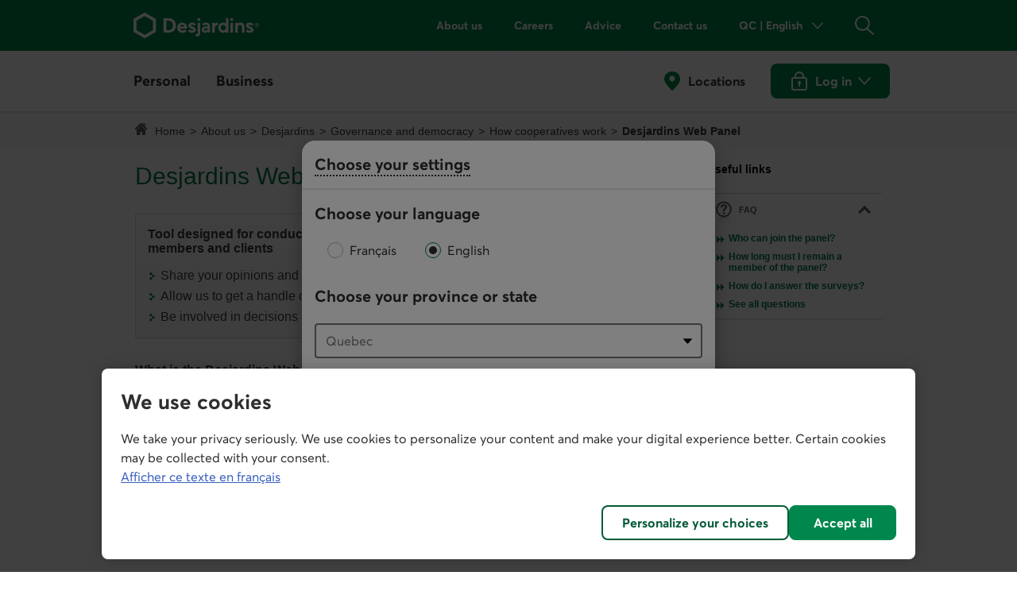

--- FILE ---
content_type: text/html;charset=ISO-8859-1
request_url: https://www.desjardins.com/ca/about-us/desjardins/governance-democracy/how-cooperatives-work/web-panel/index.jsp
body_size: 14027
content:










































<!DOCTYPE html>







<html xmlns="http://www.w3.org/1999/xhtml" lang="en" xml:lang="en">

<head>

  





  


  <meta http-equiv="Content-Type" content="text/html; charset=iso-8859-1" />
  <meta http-equiv="X-UA-Compatible" content="IE=edge" />
  
  <link rel="canonical" href="https://www.desjardins.com/ca/about-us/desjardins/governance-democracy/how-cooperatives-work/web-panel/index.jsp" />
  
  <link rel="stylesheet" type="text/css" href="/ressources/css/global.css?resVer=1724438319886" />
  
  <link rel="stylesheet" type="text/css" href="/ressources/css/entete-dsd.css?resVer=1747342712691" />
  
  <link rel="stylesheet" type="text/css" href="/ressources/css/navigation-dsd.css?resVer=1635882944000" />
  
  <link rel="stylesheet" type="text/css" href="/ressources/css/contenu.css?resVer=1652290363000" />
  
  <link rel="stylesheet" type="text/css" href="/ressources/css/pied-dsd.css?resVer=1689799559000" />
  
  <link rel="stylesheet" type="text/css" href="/ressources/css/composantes.css?resVer=1724435980647" />
  
  <link rel="stylesheet" type="text/css" href="/ressources/css/roboto.css?resVer=1506707427000" />
  
  <link rel="stylesheet" type="text/css" href="/ressources/css/aw-modales.css?resVer=1639024735000" />
  
  <link rel="shortcut icon" href="/ressources/images/desjardins.ico?resVer=1521968499000" />

  <title>Desjardins Web Panel | Desjardins</title>

  




 
 








  
 
 


  <meta name="twitter:title" property="og:title" content="Desjardins Web Panel | Desjardins"  />


  <meta property="og:site_name" content="Desjardins.com" />


  <meta name="description" property="og:description" content="Visit www.desjardins.com to learn more about our products and services: savings, investments, loans, insurance, online brokerage, transaction services and more." />






  <meta property="og:image" content="http://www.desjardins.com/ressources/images/desjardins-facebook-generique.jpg" />
  <meta property="og:image:secure_url" content="https://www.desjardins.com/ressources/images/desjardins-facebook-generique.jpg" />
  <meta property="og:image:width" content="200" />
  <meta property="og:image:height" content="200" />



 
  
<meta name="twitter:card" content="summary" />

  
 


  <meta name="twitter:image" content="https://www.desjardins.com/ressources/images/desjardins-facebook-generique.jpg" />


  <meta name="twitter:site" content="@DesjardinsGroup" />










  <!-- OneTrust Cookies Consent Notice start for desjardins.com -->
  <script id="consentementCookiesScript" src="https://static.desjardins.com/fw/cookie/scriptCookie.js"  data-domain-script="e9872dc2-14af-4d30-b0e9-01b95a0b9ab1"></script>
  <!-- OneTrust Cookies Consent Notice end for desjardins.com -->


 
</head>

<body>

  

  <div id="page" class="en generique">

  





<style type="text/css">
    #page #slider-desjardins.ouvert #slider-collapse {
        min-height: auto !important;
    }
</style>





    <div id="zone-entete-de-page">

      
      <header id="entete" class="dsd">
        







 
 











  
  
    
      
      
    
    
    
  



  
  
  













    <div id="barre-entete">
      <div class="container">

        <div id="liens-accessibilite">
          <a href="#contenu" class="sr-only sr-only-focusable">Go to the main content</a>
        </div>

        <div id="navigation-entete">

          <div id="burger">
            <button type="button" class="navbar-toggle" data-toggle="navburger" data-target="#barre-navigation" aria-expanded="false">
              <span class="hors-ecran">Main menu Navigation</span>
              <span class="icon-bar icon-bar-first"></span>
              <span class="icon-bar icon-bar-second"></span>
              <span class="icon-bar icon-bar-third"></span>
            </button>
          </div>

          <div id="logos">
          
          
            
            
              <a href="//www.desjardins.com/en.html"><img class="logo-desjardins fixe" src="//www.desjardins.com/ressources/images/desjardins-logo-blanc-e.svg?resVer=1683126663000" alt="Back to Desjardins.com home page" /></a>
            
          
          </div>

          <div id="menu-entete">
            <nav class="menu-liste hidden-xs hidden-sm" aria-label="Secondary menu">
              <ul>
                <li><a href="//www.desjardins.com/ca/about-us/index.jsp">About us</a></li>
                <li><a href="//www.desjardins.com/en/careers.html">Careers</a></li>
                <li><a href="//www.desjardins.com/en/tips.html">Advice</a></li>
                <li><a href="//www.desjardins.com/ca/contact-us/index.jsp?idSectionRacine=0&amp;niveauSectionRacine=0&amp;idSectionFocus=0&amp;niveauSectionFocus=2">Contact us</a></li>
              </ul>
            </nav>
            <nav class="menu-liste" aria-label="Settings">
              <ul>
                <li class="hidden-xs hidden-sm">
                  <button id="btn-panel-regionalisation" class="btn btn-link toggle-options collapsed" data-toggle="collapse" data-target="#panel-regionalisation" aria-expanded="false" aria-controls="panel-regionalisation">
                    <span class="description hors-ecran">Current province or state:&nbsp;<span class="province">&nbsp;</span>. Language:&nbsp;<span class="langue">English</span>.</span>
                    <span class="libelle" aria-hidden="true"><span class="province">QC</span>&nbsp;| <span class="langue">English</span></span>
                  </button>
                </li>
              
                <li>
                  <button id="btn-panel-recherche" class="btn btn-link toggle-recherche collapsed" data-toggle="collapse" data-target="#panel-recherche" aria-expanded="false" aria-controls="panel-recherche">
                    <span class="hors-ecran">Search</span>
                  </button>
                </li>
              
              </ul>
            </nav>
          </div>

          <div id="accesweb-mobile" class="hidden-md hidden-lg">
            
              
              
                






  
  

    <div class="ouvrir-session">
      <a class="bouton-action principal connexion" id="btn-connexion-mobile"
        href="#popover-connexion" role="button"><span class="hidden-xs hidden-sm">Log in<span class="hors-ecran"> to Desjardins online services.</span></span></a>
    </div>

  


              
            
          </div>

        </div>
      </div>
    </div>

    <div id="barre-options">
      <div class="container">
        <div id="options">

          <div class="sections-collapse-debut hors-ecran" aria-hidden="true" tabindex="-1">You are exiting the section.</div>

          <section id="panel-regionalisation" class="collapse" data-parent="#btn-panel-regionalisation" aria-label="Choose your settings" tabindex="-1">
            <div class="collapse-contenu">
          
            

  <!-- AJOUT TIROIR LANGUE/PROVINCE (ANCIENNEMENT POPOVER) -->
  <form id="formPopover" class="form-langue-province flex-container" action="#">
    <div class="form-lang">
      <fieldset>
        <legend class="libelle">Choose your language</legend>
        <label for="radio-fr_p" class="cd-n3-radio" translate="no"><input type="radio" id="radio-fr_p" name="langue_p" value="fr" /><span class="cd-n3-radio-indicator"></span><span lang="fr">Fran&ccedil;ais</span></label>
        <label for="radio-en_p" class="cd-n3-radio" translate="no"><input type="radio" id="radio-en_p" name="langue_p" value="en" /><span class="cd-n3-radio-indicator"></span>English</label>
      </fieldset>
    </div>
    <div class="form-prov">
      <label for="selectProvinceFr_p" class="libelle">Choose your province or state</label>
      <select id="selectProvinceFr_p" name="province_p" class="cd-n3-select" size="1">
        <option disabled="disabled">Select</option>
        <optgroup label="Canada">
          <option value="AB">Alberta</option>
          <option value="BC">British Columbia</option>
          <option value="MB">Manitoba</option>
          <option value="NB">New Brunswick</option>
          <option value="NL">Newfoundland and Labrador</option>
          <option value="NS">Nova Scotia</option>
          <option value="NT">Northwest Territories</option>
          <option value="NU">Nunavut</option>
          <option value="ON">Ontario</option>
          <option value="PE">Prince Edward Island</option>
          <option value="QC">Quebec</option>
          <option value="SK">Saskatchewan</option>
          <option value="YT">Yukon</option>
        </optgroup>
        <optgroup label="United States">
          <option value="USA">Florida</option>
        </optgroup>
      </select>
      <input type="hidden" name="changementProvinceBlogue" value="false" />
      <input type="hidden" name="destination" value="" />
    </div>
    <div class="form-subm">
      <button type="submit" class="bouton-action principal">Confirm</button>
    </div>
  </form>

  <!-- AJOUT MODALE LANGUE/PROVINCE -->
  <div id="modale-langue" style="display: none;">
    <div class="modale-entete">
      <h2 class="modale-titre" id="ui-dialog-title-modale-langue" tabindex="0">
       <span>Choose your settings</span>
       <span class="hors-ecran">&nbsp; This dialog box is displayed the first time you visit the site.
         You can change your province or state and language in the page header or in the menu at any time afterwards.</span>
      </h2>
    </div>
    <div class="modale-contenu">
      <form id="formModale" class="form-langue-province flex-container" action="#">
        <div class="form-lang">
          <fieldset>
            <legend class="libelle">Choose your language</legend>
            <label for="radio-fr_m" class="cd-n3-radio" translate="no"><input type="radio" id="radio-fr_m" name="langue_m" value="fr" /><span class="cd-n3-radio-indicator"></span><span lang="fr">Fran&ccedil;ais</span></label>
            <label for="radio-en_m" class="cd-n3-radio" translate="no"><input type="radio" id="radio-en_m" name="langue_m" value="en" /><span class="cd-n3-radio-indicator"></span>English</label>
          </fieldset>
        </div>
        <div class="form-prov">
          <label for="selectProvinceFr_m" class="libelle">Choose your province or state</label>
          <select id="selectProvinceFr_m" name="province_m" class="cd-n3-select" size="1">
            <option disabled="disabled">Select</option>
            <optgroup label="Canada">
              <option value="AB">Alberta</option>
              <option value="BC">British Columbia</option>
              <option value="MB">Manitoba</option>
              <option value="NB">New Brunswick</option>
              <option value="NL">Newfoundland and Labrador</option>
              <option value="NS">Nova Scotia</option>
              <option value="NT">Northwest Territories</option>
              <option value="NU">Nunavut</option>
              <option value="ON">Ontario</option>
              <option value="PE">Prince Edward Island</option>
              <option value="QC">Quebec</option>
              <option value="SK">Saskatchewan</option>
              <option value="YT">Yukon</option>
            </optgroup>
            <optgroup label="United-States">
              <option value="USA">Florida</option>
            </optgroup>
          </select>
          <input type="hidden" name="changementProvinceBlogue" value="false" />
          <input type="hidden" name="destination" value="" />
        </div>
        <div class="form-subm">
          <button type="submit" class="bouton-action principal">Confirm</button>
        </div>
      </form>
    </div>
  </div>

          
            </div>
            <button type="button" class="close" data-target="#panel-regionalisation" data-toggle="collapse"><span class="hors-ecran">Close</span></button>
            <div class="collapse-fin hors-ecran" aria-hidden="true" tabindex="-1">You are exiting the section.</div>
          </section>

          
            

<div class="side-panel-backdrop"></div>
<section id="panel-recherche" class="collapse" data-parent="#btn-panel-recherche" aria-labelledby="label-recherche" tabindex="-1">
  <div class="container">
    <form id="recherche-entete" class="collapse-contenu" accept-charset="utf-8"action="https://www.desjardins.com/en/resultats.html" role="search">
      <div id="boite-recherche">
        <label id="label-recherche" for="rechercher" class="hors-ecran">Search bar</label>
        <input name="mw_re" id="rechercher" class="recherche-aem" maxlength="50" placeholder="Search">
        <button type="button" class="effacer-recherche cache" tabindex=-1 aria-label="Clear search bar">
	 <svg width="16" height="17" viewBox="0 0 16 17" fill="none" xmlns="http://www.w3.org/2000/svg">
	  <g id="fermer">
	   <path id="Vector" fill-rule="evenodd" clip-rule="evenodd" d="M8.93939 8.49944L13.8029 3.64211C14.0642 3.38084 14.0642 2.95724 13.8029 2.69597C13.5417 2.4347 13.1181 2.4347 12.8569 2.69597L8 7.55996L3.14313 2.69597C2.97413 2.52696 2.72781 
2.46095 2.49696 2.52281C2.26611 2.58467 2.08579 2.76501 2.02393 2.99588C1.96207 3.22676 2.02808 3.4731 2.19707 3.64211L7.06061 8.49944L2.19707 13.3568C2.07094 13.4819 2 13.6522 2 13.8298C2 14.0075 2.07094 14.1778 2.19707 14.3029C2.32217 14.429 2.49246 
14.5 2.6701 14.5C2.84774 14.5 3.01803 14.429 3.14313 14.3029L8 9.43892L12.8569 14.3029C12.982 14.429 13.1523 14.5 13.3299 14.5C13.5075 14.5 13.6778 14.429 13.8029 14.3029C13.9291 14.1778 14 14.0075 14 13.8298C14 13.6522 13.9291 13.4819 13.8029 
13.3568L8.93939 8.49944Z" fill="#383838"></path>
	  </g>
	 </svg><span class="hors-ecran">Clear search bar</span>
        </button>
        <button class="principal" id="btn-rechercher" aria-label="Search">
          <svg width="24" height="25" viewBox="0 0 24 25" fill="none" xmlns="http://www.w3.org/2000/svg">
              <g id="recherche" clip-path="url(#clip0_5009_12730)">
                <path id="Vector" fill-rule="evenodd" clip-rule="evenodd" d="M23.8064 22.9004L16.2356 16.1784C19.6025 12.521 19.5177 6.86966 16.0424 3.3149C12.5672 -0.239872 6.91664 -0.455175 3.18072 2.82482C-0.555198 6.10482 -1.07026 11.7333 2.00834 
15.6363C5.08694 19.5393 10.6828 20.3522 14.7456 17.4866L22.4976 24.3696C22.9103 24.6029 23.4299 24.5168 23.7451 24.1629C24.0604 23.809 24.0859 23.2832 23.8064 22.9004ZM14.2724 15.3432C12.0988 17.2628 9.00278 17.7339 6.35619 16.5478C3.7096 15.3618 2.00192 
12.7378 1.98987 9.83879C1.96547 6.4253 4.28142 3.43852 7.59463 2.61058C10.9078 1.78264 14.3576 3.32863 15.9432 6.35198C17.5288 9.37533 16.8384 13.0906 14.2724 15.3432Z" fill="#00874E" />
              </g>
              <defs>
                <clipPath id="clip0_5009_12730">
                  <rect width="24" height="24" fill="white" transform="translate(0 0.5)" />
                </clipPath>
              </defs>
          </svg><span class="hors-ecran">Search</span>
        </button>
        <button type="button" id="fermer-recherche" class="close close-ic-gris" aria-label="Close search bar" data-target="#panel-recherche" data-dismiss="clickover">
          <svg width="18px" height="12px" viewBox="0 0 18 12" version="1.1" xmlns="http://www.w3.org/2000/svg" xmlns:xlink="http://www.w3.org/1999/xlink">
            <g id="Page-1" stroke="none" stroke-width="1" fill="none" fill-rule="evenodd">
              <g id="La-Fondation-Desjardins---hub" transform="translate(-275.000000, -996.000000)" fill="#007944" fill-rule="nonzero">
                <g id="Bourse-d'études" transform="translate(130.000000, 587.000000)">
                  <g id="arrow-pointing-to-right" transform="translate(145.000000, 409.000000)">
                    <path d="M17.7548399,5.42665058 L12.3983447,0.237454375 C12.0715315,-0.0791514583 11.5415063,-0.0791514583 11.2146932,0.237454375 C10.887813,0.554125073 10.887813,1.06746631 11.2146932,1.38413701 L15.1424102,5.18917999 
L0.836952377,5.18917999 C0.374753797,5.18917999 0,5.55222912 0,6 C0,6.44768979 0.374753797,6.8108038 0.836952377,6.8108038 L15.1424102,6.8108038 L11.2148271,10.6158468 C10.887947,10.9325175 10.887947,11.4458587 11.2148271,11.7625294 C11.3782002,11.920735 
11.59246,12 11.8066528,12 C12.0208457,12 12.2350385,11.920735 12.3984786,11.7625294 L17.7548399,6.57333321 C18.08172,6.25666251 18.08172,5.74332127 17.7548399,5.42665058 Z" id="Path" />
                  </g>
                </g>
              </g>
            </g>
            </svg><span class="rech-close">Close</span>
        </button>
      </div>
      <div id="boite-suggestions">
        <h2 class="titre-sous-recherche">Popular searches</h2>
        
          
            <ul class="rech-pop">
              <li>
                <a href="https://www.desjardins.com/en/resultats.html?mw_re=acc%C3%A8sd" class="lien-rech-pop">
                  <span lang="fr">Acc&egrave;sD</span>
                </a>
              </li>
              <li>
                <a href="https://www.desjardins.com/en/resultats.html?mw_re=exchange+rate" class="lien-rech-pop">
                  <span>Exchange rate</span>
                </a>
              </li>
              <li>
                <a href="https://www.desjardins.com/en/resultats.html?mw_re=tfsa" class="lien-rech-pop">
                  <span>TFSA</span>
                </a>
              </li>
              <li>
                <a href="https://www.desjardins.com/en/resultats.html?mw_re=budget" class="lien-rech-pop">
                  <span>Budget</span>
                </a>
              </li>
              <li>
                <a href="https://www.desjardins.com/en/resultats.html?mw_re=void+cheque" class="lien-rech-pop">
                  <span>Void cheque</span>
                </a>
              </li>
              <li>
                <a href="https://www.desjardins.com/en/resultats.html?mw_re=currency+converter" class="lien-rech-pop">
                  <span>Currency converter</span>
                </a>
              </li>
              <li>
                <a href="https://www.desjardins.com/en/resultats.html?mw_re=bonusdollars" class="lien-rech-pop">
                  <span>BONUSDOLLARS</span>
                </a>
              </li>
            </ul>
          
          
          
        
      </div>
    </form>
    <div class="collapse-fin hors-ecran" aria-hidden="true" tabindex="-1">You are exiting the section.</div>
  </div>
</section>

          

        </div>
      </div>
    </div>

    <div id="barre-navigation">
      <div class="container">

        <div id="navigation-principale">

          <div id="menu-mobile" class="hidden-md hidden-lg">
            <nav class="menu-liste" aria-label="Settings">
              <ul>
                <li>
                  <a class="btn-localisateur" href="//www.desjardins.com/ca/locator/index.jsp#/ps">Locations</a>
                </li>
                <li>
                  <button id="btn-panel-regionalisation" class="btn btn-link toggle-options collapsed" data-toggle="collapse" data-target="#panel-regionalisation" aria-expanded="false" aria-controls="panel-regionalisation">
                    <span class="description hors-ecran">Current province or state:&nbsp;<span class="province">&nbsp;</span>. Language&nbsp;:&nbsp;<span class="langue">English</span>.</span>
                    <span class="libelle" aria-hidden="true"><span class="province">QC</span>&nbsp;| <span class="langue">English</span></span>
                  </button>
                </li>
              </ul>
            </nav>
          </div>

          <nav id="menu-navigation" aria-label="Main menu">
            
              










<!--googleoff: index-->
<ul class="onglets">

  
  


  <li id="onglet-particuliers"><a href="#menu-particuliers" role="button" aria-expanded="false"><span>Personal<span class="hors-ecran">&nbsp;Menu</span></span></a>
    <ul class="menu" id="menu-particuliers">
  
    
      <li><a href="//www.desjardins.com/ca/personal/accounts-services/index.jsp">Accounts and services</a></li>
      <li><a href="//www.desjardins.com/en/credit-cards.html">Credit cards</a></li>
      <li><a href="//www.desjardins.com/en/mortgage.html">Mortgage</a></li>
      <li><a href="//www.desjardins.com/en/loans-credit.html">Loans and credit</a></li>
      <li><a href="//www.desjardins.com/ca/personal/savings-investment/index.jsp">Savings and investment</a></li>
      <li><a href="//www.desjardins.com/en/insurance.html">Insurance<span class="hors-ecran">&nbsp;for individuals</span></a></li>
      <li><a href="//www.desjardins.com/ca/personal/wealth-management/">Wealth management</a></li>
      <li><a href="//www.desjardins.com/en/offers.html">Offers</a></li>
    
      <li><a href="//www.desjardins.com/ca/personal/goals-life-events/index.jsp">Goals and life events</a></li>
    
    
      <li><a href="//www.desjardins.com/ca/personal/index.jsp" class="voir-tout">See more<span class="hors-ecran">&nbsp;Personal menu items</span></a></li>
    
    
  
    </ul>
  </li>

  <li id="onglet-entreprises"><a href="#menu-entreprises" role="button" aria-expanded="false"><span>Business<span class="hors-ecran">&nbsp;Menu</span></span></a>
    <ul class="menu" id="menu-entreprises">
  
    
      <li><a href="//www.desjardins.com/en/business/accounts-treasury.html">Accounts and cash management</a></li>
      <li><a href="//www.desjardins.com/en/business/financing-loans.html">Financing and loans</a></li>
      <li><a href="//www.desjardins.com/en/business/credit-cards.html">Credit cards</a></li>
      <li><a href="//www.desjardins.com/en/business/projects.html">Projects</a></li>
      <li><a href="//www.desjardins.com/en/business/offers.html">Industries</a></li>
      <li><a href="//www.desjardins.com/en/business/solutions-tools/partners.html">Business partners and solutions</a></li>
      <li><a href="//www.desjardins.com/ca/business/employer-solutions/index.jsp">Employer solutions</a></li>
      <li><a href="//www.desjardins.com/en/business/insurance.html">Insurance<span class="hors-ecran">&nbsp;for businesses</span></a></li>
      <li><a href="//www.desjardins.com/en/entreprises/international.html">International services</a></li>
      <li><a href="//www.desjardins.com/ca/business/investment/index.jsp">Investment</a></li>
      <li><a href="//www.desjardins.com/en/business/capital-markets.html">Capital markets</a></li>
      <li><a href="https://www.fiduciedesjardins.com/en/" class="externe" target="_blank">Trust services<span class="hors-ecran">&nbsp;-&nbsp;External link. This link will open in a new window.</span></a></li>
      <li><a href="//www.desjardins.com/en/business/solutions-tools/group-retirement-savings.html">Group retirement savings</a></li>
      <li><a href="//www.desjardins.com/en/business.html" class="voir-tout">See more<span class="hors-ecran">&nbsp;Business menu items</span></a></li>
    
    
  
    </ul>
  </li>



</ul>
<!--googleon: index-->

            
          </nav>

          <nav id="menu-secondaire" class="hidden-md hidden-lg" aria-label="Secondary menu">
            <ul class="onglets">
              <li><a href="//www.desjardins.com/ca/about-us/index.jsp">About us</a></li>
              <li><a href="//www.desjardins.com/en/careers.html">Careers</a></li>
              <li><a href="//www.desjardins.com/en/tips.html">Advice</a></li>
              <li><a href="//www.desjardins.com/ca/contact-us/index.jsp?idSectionRacine=0&amp;niveauSectionRacine=0&amp;idSectionFocus=0&amp;niveauSectionFocus=2">Contact us</a></li>
            </ul>
          </nav>

          <nav id="acces-services" aria-label="Access to Desjardins services" class="hidden-xs hidden-sm">
            <div>
              <a class="btn-localisateur" href="//www.desjardins.com/ca/locator/index.jsp#/ps">Locations</a>
            </div>
            <div id="accesweb">
              
                
                
                  






  
  

    <div class="ouvrir-session">
      <a class="bouton-action principal connexion" id="btn-connexion"
        href="#popover-connexion" role="button"><span class="hidden-xs hidden-sm">Log in<span class="hors-ecran"> to Desjardins online services.</span></span></a>
    </div>

  


                
              
            </div>
          </nav>

          <div class="menu-fin hors-ecran" aria-hidden="true" tabindex="-1">You are exiting the menu.</div>

        </div>

      </div>
    </div>

    
    
      


<div id="popover-connexion">
  <h2 tabindex="0">Log in</h2>
  <div class="section">
    <h3>Online services</h3>
    <div class="logos">
      <a class="logos-accesd salle-attente" href="https://accweb.mouv.desjardins.com/identifiantunique/securite-garantie/authentification/?domaineVirtuel=desjardins&amp;langueCible=en"
        data-mw-action-clic="Go to the Acc&egrave;sD and Acc&egrave;sD Affaires login page.">
        
        <img class="fixe" width="100" height="30" alt="" src="//www.desjardins.com/ressources/images/logo-accesd.svg?resVer=1488566579000">
        
        <img class="fixe" width="100" height="35" alt="" src="//www.desjardins.com/ressources/images/logo-ada.svg?resVer=1488566579000">
        <span class="hors-ecran">Go to the <span lang="fr">Acc&egrave;sD</span> and <span lang="fr">Acc&egrave;sD Affaires</span> login page.</span>
      </a>
      <a href="https://accweb.mouv.desjardins.com/identifiantunique/securite-garantie/authentification/?domaineVirtuel=desjardins&amp;langueCible=en" class="bouton-action principal salle-attente" 
        data-mw-action-clic="Go to the Acc&egrave;sD and Acc&egrave;sD Affaires login page.">Go<span class="hors-ecran">&nbsp;to the <span lang="fr">Acc&egrave;sD</span> and <span lang="fr">Acc&egrave;sD Affaires</span> login page.</span></a>
    </div>
  
    <ul class="liens-action">
      <li><a href="/ca/personal/accounts-services/ways-to-bank/online/index.jsp">Learn more about Acc&egrave;sD</a></li>
      <li><a href="/ca/business/accounts-cash-management/ways-to-bank/accesd-affaires/index.jsp">Learn more about Acc&egrave;sD Affaires</a></li>
    </ul>
  
  </div>

  <div class="section">
    <h3>Home and auto insurance</h3>
    <div class="logos">
      
      
        
            <a href="https://clients.desjardinsgeneralinsurance.com/client-center/overview?prv=qc" data-mw-action-clic="Go to the online home and auto insurance access page."><img class="fixe" width="114" height="34" alt="" src="//www.desjardins.com/ressources/images/logo-assurances-e.svg?resVer=1647905457000" 
/><span class="hors-ecran">Go to the online home and auto insurance access page.</span></a>
            <a href="https://clients.desjardinsgeneralinsurance.com/client-center/overview?prv=qc" class="bouton-action principal" data-mw-action-clic="Go to the online home and auto insurance access page.">Go<span class="hors-ecran">&nbsp;to the online 
home and auto insurance access page.</span></a>
        
        
      
    </div>
  </div>

  <div class="section">
    <h3>Online brokerage</h3>
    <div class="logos">
      
      <a href="https://www.disnat.com/indexen.asp" target="_blank" data-mw-action-clic="Go to the Desjardins Online Brokerage site."><img class="fixe" width="114" height="34" alt="" src="//www.desjardins.com/ressources/images/logo-courtage-ligne-e.svg?resVer=1538407730000" /><span class="hors-ecran">Go to the 
Desjardins Online Brokerage site&nbsp;-&nbsp;This link will open in a new window.</span></a>
      <a href="https://www.disnat.com/indexen.asp" class="bouton-action principal" target="_blank" data-mw-action-clic="Go to the Desjardins Online Brokerage site.">Go<span class="hors-ecran">&nbsp;to the Desjardins Online Brokerage site&nbsp;-&nbsp;This 
link will open in a new window.</span></a>
    </div>
  </div>
  <div class="section">
    <h3>Full service brokerage</h3>
    <div class="logos">
      
      <a href="https://tmw.secure.vmd.ca/s9web/?lng=en&firmId=S9FS&username=" target="_blank" data-mw-action-clic="Go to the Desjardins Wealth Management Securities page."><img class="fixe" width="123" height="43" alt="" src="//www.desjardins.com/ressources/images/logo-vmd-e.svg?resVer=1552573733000" 
/><span class="hors-ecran">Go to the Desjardins Wealth Management Securities page&nbsp;-&nbsp;This link will open in a new window.</span></a>
      <a href="https://tmw.secure.vmd.ca/s9web/?lng=en&firmId=S9FS&username=" class="bouton-action principal" target="_blank" data-mw-action-clic="Go to the Desjardins Wealth Management Securities page.">Go<span class="hors-ecran">&nbsp;to the Desjardins 
Wealth Management Securities page&nbsp;-&nbsp;This link will open in a new window.</span></a>
    </div>
  </div>
  <div class="section">
    <h3 id="autre-site-titre">See other Desjardins sites</h3>
    <form name="LogonForm" action="#" id="logonForm" method="post" target="_blank">
      <select id="autre-site" class="cd-n3-select" aria-labelledby="autre-site-titre">
        <option selected="selected" value="" id="optionParDefaut">Select</option>
          <optgroup label="Personal">
            <option value="https://tmw.secure.vmd.ca/s9web/?firmId=S9GPD&lng=en">Desjardins Private Management</option>
            <option value="https://www.lifeinsurance.desjardins.com/">Individual insurance</option>
            <option value="https://www.erc-grs.dsf-dfs.com/erc-grs/ExcludedPath/Login.aspx?Type=prtcpnt&amp;Lang=en-ca">Group Retirement Savings - Plan members</option>
            <option value="https://www.agea-gbim.dsf-dfs.com/AGEA-GBIM/Athntfctn/Authentification_Authentication.aspx?bhcp=1&amp;cltr=en-CA">Group Insurance - Plan members</option>
            <option value="https://imp.wealthlinkinvestor.com/Trax/sso/SSOLogin.jsf">Individual savings &ndash; Guaranteed investment funds</option>
            <option value="https://www.securedesjardinsbank.com/dbank/live/app/login/consumer">Desjardins Bank Online Banking - U.S.</option>
          </optgroup>
          <optgroup label="Business">
            <option value="https://www.agep-gbip.dsf-dfs.com/AGEP-GBIP/Athntfctn/Authentification_Authentication.aspx?cltr=en-ca&amp;cc=0&amp;Domd=3002&amp;bhcp=1">Group Insurance - Plan administrators</option>
            <option value="https://employeurd.com/WebPortal/UserLogin.aspx?CHANGELANGUAGE=en-US">Employer D payroll</option>
            <option value="https://www.erc-grs.dsf-dfs.com/erc-grs/ExcludedPath/Login.aspx?Type=prmtr&amp;Lang=en-ca">Group Retirement Savings Plan - Sponsors</option>
            <option value="https://fisglobal.desjardins.com/unity/djtext/index.html">Custody services - Desjardins Trust</option>
            <option value="https://lcexpressd2.desjardins.com/portal/PasswordLogon.jsp?organization=DJD&amp;branding=djd&amp;brandbutton=Y&amp;locale=en_CA">LC Express D</option>
            <option value="https://desjardins.wealthlinkinvestor.com/Trax/ui/login.jsf?lang=E">Your Portfolio Desjardins Funds</option>            
            <option value="https://www.mastation-desjardins.com/PAM/logon.jsp?lang=en">My Station</option>
            <option value="https://www.securedesjardinsbank.com/dbank/live/app/login/consumer">Desjardins Bank Online Banking - U.S.</option>
            <option value="https://desjardinsportal.profitstars.com">Desjardins Factoring</option>
          </optgroup>
      </select>
      <a href="#" class="bouton-action principal" id="btn_select_logon" target="_blank">Go<span class="hors-ecran">&nbsp;to the selected application. It will open a new window.</span></a>
    </form>
  </div>
  <div class="section">
    <div class="logos securite">
      
      <a href="/ca/security/index.jsp"><img class="fixe" width="142" height="36" src="//www.desjardins.com/ressources/images/logo-securite-gris-e.svg?resVer=1504793426000" alt="Guaranteed 100% secure connection"></a>
    </div>
  </div>
</div>

    

  


      </header>

    </div>

    <div id="zone-centrale">

      

















<nav id="ariane" aria-label="Navigation - Breadcrumb">
        
          <div class="container">
            <p class="hors-ecran">You are here:</p>
            <ol class="breadcrumb">
              
              <li class="accueil"><a class="accueil" href="/en.html">Home</a>
</li>
              
              <li><a href="/ca/about-us/">About us</a>

</li>
              
              <li><a href="/ca/about-us/desjardins/">Desjardins</a>

</li>
              
              <li><a href="/ca/about-us/desjardins/governance-democracy/">Governance and democracy</a>

</li>
              
              <li><a href="/ca/about-us/desjardins/governance-democracy/how-cooperatives-work/">How cooperatives work</a>

</li>
              
                  <li class="active">Desjardins Web Panel</li>
                
            </ol>
          </div>
        
        </nav>
        <div id="centre">
          
<div id="alertes">
  <noscript id="noScript" class="alerte alerte-warning">
    <p>Your browser settings have <!--googleoff: index-->JavaScript<!--googleon: index--> disabled.
     Some features of the site are not available or will not work correctly without <!--googleoff: index-->JavaScript<!--googleon: index-->.<br />
     <a href="/ca/personal/accounts-services/ways-to-bank/online/support/index.jsp#javascript" title="How to protect yourself - See How to enable JavaScript">See How to enable <!--googleoff: index-->JavaScript<!--googleon: index--></a>.</p>
  </noscript>
  <div id="noCookie" class="alerte alerte-warning">
    <p>Your browser is configured to not accept <!--googleoff: index-->cookies<!--googleon: index-->.
     Some features of the site are not available or will not work correctly without <!--googleoff: index-->cookies<!--googleon: index-->.
     Also, some information presented might not apply to your situation.<br />
     <a href="/ca/personal/accounts-services/ways-to-bank/online/support/index.jsp#cookies" title="How to protect yourself - See How to enable cookies">See How to enable <!--googleoff: index-->cookies<!--googleon: index--></a>.</p>
  </div>
  <div id="wrongBrowser" class="alerte alerte-warning">
    <p>Your browser is not supported by our website. Some features of the site are not available or will not work correctly.<br />
     <a href="/ca/personal/accounts-services/ways-to-bank/online/support/index.jsp#browser" title="How to protect yourself - See the procedure to update your browser">See the procedure to update your browser</a>.</p>
  </div>
</div>

          <div id="contenu" role="main" class="generique">
            
                <h1 id="titrePage">Desjardins Web Panel</h1>
                <div id="corps">
                  



<div id="zone-intro" class="en-bref">

 <div class="images">
  <a href="https://opinion.desjardins.com/jfe/form/SV_aatvRZkuGe4lc34?Q_Language=EN" class="bouton-action principal crochet outil"><span>Fill out the registration form</span><span class="hors-ecran">&nbsp;-&nbsp;This link will open in a new 
window.</span></a>
 </div> 
<h2>Tool designed for conducting online surveys among members and clients</h2>

 <ul> 
  <li>Share your opinions and experiences.</li>
  <li>Allow us to get a handle on your needs and expectations.</li>
  <li>Be involved in decisions and keep abreast of new products.</li>
 </ul>
 
</div>


<h2>What is the Desjardins Web Panel?</h2> 
<ul> 
 <li>It is the tool designed for conducting online surveys among members and clients who do business with Desjardins</li> 
 <li>It is a group of people like you, Desjardins members and clients, who agree to share their opinions and experiences through occasional online surveys.</li> 
</ul> 
<p>As a cooperative, we have the interests of our members and clients at heart. Your participation in these surveys allows Desjardins Group to quickly and easily get a handle on your needs and expectations.</p>

<h2>Why sign up?</h2> 
<ul> 
 <li>To be at the heart of the <span class="nowrap">decision-making</span> <span class="nowrap">process&mdash;sharing</span> your opinion and influencing the development of products and services designed for you</li> 
 <li>To keep up to date on new products and <span class="nowrap">services&mdash;testing</span> them out and commenting on them</li> 
</ul>

<h2>You could win cash prizes:</h2> 
<ul> 
 <li>Panellists who answered a survey during the month will be entered in a monthly draw for a $500 cash prize.</li> 
 <li>Panellists will also be entered in an annual draw for a $500 cash prize.</li> 
</ul> 
<p>For more information, see the 
<a href="/ressources/pdf/d05-panel-web-reg-conc-decembre-2025-f.pdf?resVer=1734639201500" target="_blank" class="pdf">monthly contest rules (in French only, PDF,182&nbsp;KB)<span class="hors-ecran">&nbsp;-&nbsp;This link will open in a new window.</span>
</a> and the 
<a href="/ressources/pdf/panel-web-reglement-concours-annuel-f.pdf?resVer=1750082184423" target="_blank" class="pdf">annual contest rules (in French only, PDF, 181&nbsp;KB)<span class="hors-ecran">&nbsp;-&nbsp;This link will open in a new window.</span></a>.</p> 

<!-- Début du conteneur de tiroirs --> 
<div class="tiroirs sans-filet-bas">
<!-- Début du tiroir 2025 -->
<div id="tiroir-2024-winners" class="tiroir">
    <div class="entete-tiroir">
      <h2 class="titre"><a href="#">2025 winners</a></h2>
    </div>
    <div class="contenu-tiroir">
      <div class="texte">
        <ul>
          <li>September: J.Deslauriers</li>
	  <li>June: M. Viau</li>
	  <li>May: F. Bernier</li> 
	  <li>April: A. Célestre</li>
	  <li>March: G. Fortier</li>
	  <li>February: I. Kanapé</li>
        </ul>
      </div>
    </div>
</div>
<!-- Fin du tiroir 2025-->
<!-- Début du tiroir -->
<div id="tiroir-2024-winners" class="tiroir">
    <div class="entete-tiroir">
      <h2 class="titre"><a href="#">2024 winners</a></h2>
    </div>
    <div class="contenu-tiroir">
      <div class="texte">
        <ul>
          <li>Annual draw: F. Bobeuf</li>
          <li>December: N. Maheux</li>
          <li>November: D. Jutras</li>
          <li>October: J. Thompson</li>
        <li>September: S. Gauthier</li>
          <li>June: M. Gagné</li>
          <li>May: K. Lacroix</li>
          <li>April: J. Vallières</li>
	   <li>March: J. Comeau</li>
          <li>January: C. Dawson</li>
        </ul>
      </div>
    </div>
</div>
<!-- Fin du tiroir -->
<!-- Début du tiroir -->
<div id="tiroir-2023-winners" class="tiroir">
    <div class="entete-tiroir">
      <h2 class="titre"><a href="#">2023 winners</a></h2>
    </div>
    <div class="contenu-tiroir">
      <div class="texte">
        <ul>
            <li>December: C. Gaudet</li>
            <li>November: G. Bernier</li>
            <li>October: M. Beaudry</li>
            <li>September: C. La-Rochelle</li>
            <li>June: N. Brunette</li>
	  <li>May: S. Laberge</li>
	  <li>April: C. Binette</li>
	  <li>March: R. Demers</li>
	  <li>February: B. Doudard</li>
	  <li>January: H. Baillargeon</li>
        </ul>
      </div>
    </div>
</div>
<!-- Fin du tiroir -->

<!-- Début du tiroir -->
<div id="tiroir-2022-winners" class="tiroir">
    <div class="entete-tiroir">
      <h2 class="titre"><a href="#">2022 winners</a></h2>
    </div>
    <div class="contenu-tiroir">
      <div class="texte">
        <ul>
          <li>Annual draw: O. Godin</li>
          <li>December: E. LaRochelle</li>
          <li>November: L. Grondin</li>
          <li>October: A. Drouin</li>
          <li>September: M. Bertrand</li>
          <li>August: M. Viau</li>
          <li>July: H. Lacasse</li>
          <li>June: M. Noël</li>
          <li>May: R. Gagnon</li>
          <li>April: Y. Villeneuve</li>
          <li>February: S. Cloutier</li>
          <li>January: P. Coiteux</li>
        </ul>
      </div>
    </div>
</div>
<!-- Fin du tiroir -->
  
</div> 
<!-- Fin du conteneur de tiroirs --> 

<h2>Who can become a panellist?</h2> 
<p>To be a panellist, you must:</p> 
<ul> 
  <li>Be a Desjardins member or client</li> 
  <li>Be a Canadian resident</li> 
  <li>Be the age of majority in your province of residence</li> 
  <li>Have a valid email address (personal or business)</li> 
  <li>Fill out the registration form and confirm your registration</li> 
</ul> 
<p>See the <a href="/ca/about-us/desjardins/governance-democracy/how-cooperatives-work/web-panel/general-conditions/index.jsp">General Conditions</a> and <a href="/ca/FAQ/index.jsp?sectionId=6&amp;categorieId=28&amp;sousCategorieId=125">How the 
Desjardins Web Panel Works</a></p> 
<p>Note: To ensure the confidentiality of your personal information, the Qualtrics polling company has been tasked with developing and hosting the registration form you are about to fill out. You will be automatically redirected to the Qualtrics 
website.</p> 

<p>For more information, <a href="https://pservices.desjardins.com/apps/contact/index.html#/withus/infos;e=1;p=panel.web.desjardins" class="outil" target="_blank">contact us by email<span class="hors-ecran">&nbsp;-&nbsp;This link will open in a new 
window.</span></a>.</p>



















                </div>
              
          </div>
          <div id="hooks">
            
























  <div id="utilitaires" class="hook" role="complementary">
    <h2>Useful links</h2>
    
    
    
    
      















































































      

















     
      

















     
      

















     
      

















     
      

















     
      

















     
      

















     
      



















     
      

















     
      

















     
      























     
      

















     
      

















     
      

















     
      

















     
      

















     
      

















     
      

















     
      

















     
      


















     
      

















     
      

















     
      

















     
      

















     
      

















     
      

















     
      

















     
      

















     
      

















     
      

















     
      

















     
      

















     
      

















     
      

















     
      


















     
      

















     
      

















     
      

















     
      

















     
      

















     
      

















     
      

















     
      

















     
      

















     
      

















     
      

















     
      

















     
      

















     
      

















     
          
    
    
    
    
    
    
    
    
    
    
    
    
    
    
    
    </p> 

     
      



















     
      

















     
      

















     
      

















     
      

















     
      



















     
      



















     
      

















     
      

















     
      

















     
      

















     
      

















     
      

















     
      


















     
      


















     
      


















     
      

















     
      

















     
      

















     
      

















     
      

















     
      


















     
      


















     
      


















     
      


















     
      

















     
      


















     
      

















     
      

















     
      


















     
      


















     
      


















     
      


















     
      


















     
      


















     
      


















     
      


















     
      

















     
      

















     
      

















     
      

















     
      

















     
      

















     
      

















     
      

















     
      

















     
      

















     
      

















     
      

















     
      

















     
      


















     
      

















     
      

















     
      

















     
      

















     
      

















     
      

















     
      

















     
      


















     
      

















     
      

















     
      

















     
      


















     
      

















     
      

















     
      


















     
      

















     
      

















     
      

















     
      


















     
      

















     
      

















     
      

















     
      


















     
      

















     
      

















     
      


















     
      


















     
      


















     
      

















     
      


















     
      


















     
      


















     
      


















     
      

















     
      

















     
      


















     
      


















     
      


















     
      


















     
      

















     
      

















     
      


















     
      

















     
      

















     
      


















     
      

















     
      


















     
      


















     
      


















     
      


















     
      

















     
      

















     
      

















     
      

















     
      

















     
      

















     
      


















     
      


















     
      

















     
      


















     
      


















     
      


















     
      


















     
      

















     
      

















     
      

















     
      

















     
      


















     
      


















     
      

















     
      

















     
      

















     
      

















     
      

















     
      

















     
      

















     
      

















     
      

















     
      

















     
      

















     
      

















     
      

















     
      

















     
      

















     
      

















     
      <!-- Cette FAQ est crée manuellement dans AVO -->




















     
      <!-- Cette FAQ est crée manuellement dans AVO -->




















     
      <!-- Cette FAQ est crée manuellement dans AVO -->




















     
      

















     
      

















     
      

















     
      


















     
      


















     
      


















     
      


















     
      


















     
      


















     
      


















     
      

















     
      


















     
      


















     
      

















     
      

















     
      

















     
      

















     
      

















     
      

















     
      

















     
      

















     
      

















     
      

















     
      

















     
      

















     
      

















     
      

















     
      

















     
      

















     
      

















     
      

















     
      

















     
      

















     
      

















     
      

















     
      

















     
      

















     
      

















     
      


















     
      


















     
      


















     
      


















     
      


















     
      


















     
      

















     
      

















     
      

















     
      

















     
      

















     
      

















     
      

















     
      

















     
      

















     
      

















     
      

















     
      


















     
      


















     
      


















     
      


















     
      


















     
      


















     
      


















     
      


















     
      


















     
      


















     
      


















     
      

















     
      


















     
      <!-- Cette FAQ est crée manuellement dans AVO -->




















     
      <!-- Cette FAQ est crée manuellement dans AVO -->




















     
      <!-- Cette FAQ est crée manuellement dans AVO -->




















     
      <!-- Cette FAQ est crée manuellement dans AVO -->




















     
      

















     
      

















     
      

















     
      

















     
      

















     
      

















     
      

















     
      <!-- Cette FAQ est crée manuellement dans AVO -->




















     
      

















     
      

















     
      

















     
      

















     
      

















     
      

















     
      

















     
      

















     
      

















     
      

















     
      

















     
      

















     
      
















     
      

















     
      
















     
      

















     
      

















     
      

















     
      

















     
      

















     
      



     
      




















     
      


















     
      

















     
      

















     
      

















     
      

















     
      

















     
      

















     
      

















     
      

















     
      


















     
      

















     
      

















     
      

















     
      

















     
      

<!--googleoff: index--> 


<!--googleon: index-->












     
      

<!--googleoff: index--> 


<!--googleon: index-->












     
      

<!--googleoff: index-->


<!--googleon: index-->












     
      

<!--googleoff: index-->


 <!--googleon: index-->












     
      

<!--googleoff: index--> 


<!--googleon: index-->












     
      

<!--googleoff: index--> 


<!--googleon: index-->












     
      

<!--googleoff: index-->


<!--googleon: index-->












     
      


<!--googleoff: index-->


<!--googleon: index-->












     
      

<!--googleoff: index-->


<!--googleon: index-->












     
      

<!--googleoff: index-->


 <!--googleon: index-->












     
      

<!--googleoff: index-->


<!--googleon: index-->












     
      

<!--googleoff: index-->


<!--googleon: index-->












     
      

<!--googleoff: index--> 


<!--googleon: index-->












     
      

<!--googleoff: index--> 


<!--googleon: index-->












     
      

<!--googleoff: index-->


 <!--googleon: index-->












     
      
















     
      
















     
      
















     
      
















     
      
















     
      
















     
      
















     
      
















     
      
















     
      
















     
      
















     
      
















     
      
















     
      
















     
      
















     
      
















     
      
















     
      
















     
      
















     
      
















     
      
















     
      
















     
      
















     
      
















     
      
















     
      
















     
      
















     
      
















     
      
















     
      
















     
      
















     
      
















     
      
















     
      
















     
      
















     
      
















     
      
















     
      
















     
      
















     
      
















     
      
















     
      
















     
      
















     
      
















     
      
















     
      


















     
      

















     
      

















     
      

















     
      

















     
      

















     
      






 
 























     
      

















     
      

<!--googleoff: index--> 


<!--googleon: index-->












     
      

<!--googleoff: index--> 


<!--googleon: index-->












     
      

<!--googleoff: index--> 


<!--googleon: index-->












     
      

<!--googleoff: index--> 


<!--googleon: index-->












     
      
















     
      

















     
      

















     
      

















     
      

















     
      

















     
      

















     
      

















     
      

















     
      

















     
      

















     
      

















     
      

















     
      

















     
      

















     
      

















     
      


















     
      


















     
      


















     
      


















     
      


















     
      

















     
      

















     
      

















     
      

















     
      

















     
      

















     
      

















     
      





     
      





     
      
















     
      

















     
      

















     
      

















     
      

















     
      

















     
      

















     
      

















     
      

















     
      

















     
      

















     
      

















     
      

















     
      

















     
      

















     
      

















     
      

















     
      




 












     
      

















     
      

















     
      

















     
      




 












     
      




 












     
      




 












     
      


















     
      




















     
      



















     
      


















     
      


















     
      


















     
      




















     
      




















     
      



















     
      

















     
      

















     
      

















     
      










     
      










     
      

















     
      

















     
      

















     
      

















     
      

















     
      

















     
      

















     
      

















     
      

















     
      

















     
      

















     
      

















     
      

















     
      

















     
      

















     
      

















     
      


















     
      


















     
      

















     
      

















     
      

















     
      

















     
      

















     
      

<!--googleoff: index--> 


<!--googleon: index-->












     
      

<!--googleoff: index--> 


<!--googleon: index-->












     
      

<!--googleoff: index-->


<!--googleon: index-->












     
      

<!--googleoff: index--> 


<!--googleon: index-->












     
      

















     
      

















     
      

















     
      

















     
      
















     
      
















     
      





     
      




















     
      





     
      


<!--googleoff: index--> 


<!--googleon: index-->













     
      


<!--googleoff: index--> 


<!--googleon: index-->













     
      
















     
      


<!--googleoff: index--> 


<!--googleon: index-->













     
      





     
      




















     
      


















     
      


















     
      


















     
      


















     
      


















     
      
















     
      
















     
      
















     
      
















     
      




















     
      

















     
      

















     
      

















     
      

















     
      

















     
      

















     
      

















     
      

















     
      


















     
      

















     
      


















     
      
















     
      
















     
      
















     
      
















     
      


















     
      

















     
      

















     
      

















     
      

















     
      

















     
      

















     
      

















     
      

















     
      

















     
      

















     
      

















     
      

















     
      

















     
      

















     
      

















     
      


















     
      

















     
      

















     
      

















     
      

















     
      

















     
      

















     
      

















     
      

















     
      

















     
      

















     
      

















     
      

















     
       

















     
      

















     
      


















     
       
















     
      

















     
      

















     
      <!-- Cette FAQ est crée manuellement dans AVO -->




















     
      




















     
      




















     
      

















     
      

















     
      

















     
      

















     
      

















     










<div class="utilitaire faq">
  <div class="tiroir ouvert" id="tiroir-faq">
    <div class="entete-tiroir">
      <h3 class="titre">
        <a href="#">FAQ</a>
      </h3>
    </div>
    <div class="contenu-tiroir">
      <div class="texte">
        <ul class="liens-action">
         
          
            
            
            
            
            
            
            

            
            
            
             
              
              

















              

              
              
                <li><a id="btn-faq-cntr067629" class="btns-faq" href="#popover-faq-cntr067629" >
                  Who can join the panel?
                </a></li>

                
                
                
              

              
              
               
         
         
         
         
               
               
              
             
            
           
          
          
            
            
            
            
            
            
            

            
            
            
             
              
              

















              

              
              
                <li><a id="btn-faq-cntr067630" class="btns-faq" href="#popover-faq-cntr067630" >
                  How long must I remain a member of the panel?
                </a></li>

                
                
                
              

              
              
               
               
              
             
            
           
          
          
            
            
            
            
            
            
            

            
            
            
             
              
              

















              

              
              
                <li><a id="btn-faq-cntr067643" class="btns-faq" href="#popover-faq-cntr067643" >
                  How do I answer the surveys?
                </a></li>

                
                
                
              

              
              
               
               
              
             
            
           
          
          
          
          
          <li><a class="lien-action" href="/ca/FAQ/index.jsp?sectionId=6&amp;categorieId=28&amp;sousCategorieId=125">See all questions</a></li>
        </ul>
      </div>
    </div>
  </div>
</div>


<div id="popover-faq-cntr067629" style="display:none;">
                    <div class="popover liens-utiles">
                      <div class="rangee">
                        <div class="cellule contenu">
                          <h3>Who can join the panel?</h3>
                          <div id="texteReponse-cntr067629"><p>The Desjardins Web Panel is open to all Canadian residents who are Desjardins clients and members and have reached majority in their province of residence. You must have a personal or work e-mail address 
where you can receive invitations to participate in the surveys, as well as Internet access to answer survey questions online.</p></div>
                            <a href="/ca/FAQ/index.jsp?sectionId=6&amp;categorieId=28&amp;sousCategorieId=125#cntr067629" class="lien-action" id="lire-suite-cntr067629" style="display:none;">Continue reading</a>
                          </div>
                          <div class="cellule lien">
                            <a href="/ca/FAQ/index.jsp?sectionId=6&amp;categorieId=28&amp;sousCategorieId=125" class="lien-action">See more FAQs</a>
                          </div>
                        </div>
                      </div>
                  </div>
                  <div id="popover-faq-cntr067630" style="display:none;">
                    <div class="popover liens-utiles">
                      <div class="rangee">
                        <div class="cellule contenu">
                          <h3>How long must I remain a member of the panel?</h3>
                          <div id="texteReponse-cntr067630"><p>Your participation in the Desjardins Web Panel is voluntary. If you meet the registration conditions, you can take part as long as you like, with no minimum period. You can leave the panel at any time, for 
any reason, without prior notice simply by e-mailing us the notice in the Contact us section of the web site. You will no longer be invited to take part in surveys and your personal information will be permanently erased.</p></div>
                            <a href="/ca/FAQ/index.jsp?sectionId=6&amp;categorieId=28&amp;sousCategorieId=125#cntr067630" class="lien-action" id="lire-suite-cntr067630" style="display:none;">Continue reading</a>
                          </div>
                          <div class="cellule lien">
                            <a href="/ca/FAQ/index.jsp?sectionId=6&amp;categorieId=28&amp;sousCategorieId=125" class="lien-action">See more FAQs</a>
                          </div>
                        </div>
                      </div>
                  </div>
                  <div id="popover-faq-cntr067643" style="display:none;">
                    <div class="popover liens-utiles">
                      <div class="rangee">
                        <div class="cellule contenu">
                          <h3>How do I answer the surveys?</h3>
                          <div id="texteReponse-cntr067643"><p>Once you've completed the Desjardins Web Panel registration process, you will receive e-mails inviting you to participate in the current surveys. You can view the surveys by clicking on the link in the 
e-mail.</p></div>
                            <a href="/ca/FAQ/index.jsp?sectionId=6&amp;categorieId=28&amp;sousCategorieId=125#cntr067643" class="lien-action" id="lire-suite-cntr067643" style="display:none;">Continue reading</a>
                          </div>
                          <div class="cellule lien">
                            <a href="/ca/FAQ/index.jsp?sectionId=6&amp;categorieId=28&amp;sousCategorieId=125" class="lien-action">See more FAQs</a>
                          </div>
                        </div>
                      </div>
                  </div>



    
    
    
    
    
    
    
    
    
    
    
  </div>








          </div>
           

        </div>

    </div>

    <div id="zone-pied-de-page">
      <footer id="pied">
        <div id="barre-pied-page">
          <div class="container">
            




<!--googleoff: index-->
<div id="pied-page">

  <h2 class="hors-ecran">Footer</h2>

  
  <img class="logo-desjardins fixe" src="/ressources/images/desjardins-logo-blanc-e.svg?resVer=1683126663000" width="223" height="48" alt="" />

  <nav class="nav-colonnes" aria-label="Footer">
  <section id="pied-section-liens-utiles">
    <h3>Useful links</h3>
    <ul>
      <li><a href="/ca/support-financial-difficulties/index.jsp?navigMW=pp">Support for financial difficulties</a></li>
      <li><a href="/ca/tools/index.jsp?navigMW=pp" rel="nofollow">Tools and calculators</a></li>
    
      <li><a href="/ca/rates-returns/financing/index.jsp?navigMW=pp" rel="nofollow">Rates and returns</a></li>
    
      <li><a href="/ca/locator/index.jsp?navigMW=pp" rel="nofollow">Locations</a></li>
      <li><a href="/ca/security/index.jsp?navigMW=pp" rel="nofollow">Security</a></li>
      <li><a href="/ca/security/lock-replace-card/index.jsp?navigMW=pp" rel="nofollow">Lost, stolen or damaged card</a></li>
      <li><a href="/ca/contact-us/index.jsp?idSectionRacine=3&amp;niveauSectionRacine=1&amp;idSectionFocus=36&amp;niveauSectionFocus=3&amp;navigMW=pp" rel="nofollow">Change your address</a></li>
    </ul>
  </section>
  <section id="pied-section-aide-contact">
    <h3>Help and contact</h3>
    <ul>
      
        <li><a href="/en/help.html?navigMW=pp" rel="nofollow">Help centre</a></li>
      
      <li><a href="/ca/FAQ/index.jsp?navigMW=pp">Frequently asked questions</a></li>
      <li><a href="/ca/contact-us/index.jsp?navigMW=pp">Contact us</a></li>
    </ul>
  </section>
  <section id="pied-section-particuliers">
  
    
    <h3 class="lien-section"><a href="/ca/personal/index.jsp?navigMW=pp" rel="nofollow">Personal</a></h3>
    
    
  
    <ul class="hidden-xs hidden-sm hidden-md">
  
    
      <li><a href="/ca/personal/accounts-services/index.jsp?navigMW=pp" rel="nofollow">Accounts and services</a></li>
      <li><a href="/en/credit-cards.html?navigMW=pp" rel="nofollow">Credit cards</a></li>
      <li><a href="/en/mortgage.html?navigMW=pp" rel="nofollow">Mortgage</a></li>
      <li><a href="/en/loans-credit.html?navigMW=pp" rel="nofollow">Loans and credit</a></li>
      <li><a href="/ca/personal/savings-investment/index.jsp?navigMW=pp" rel="nofollow">Savings and investment</a></li>
      <li><a href="/en/insurance.html?navigMW=pp" rel="nofollow">Insurance<span class="hors-ecran">&nbsp;for individuals</span></a></li>
      <li><a href="/ca/personal/wealth-management/index.jsp?navigMW=pp" rel="nofollow">Wealth management</a></li>
      <li><a href="/en/offers.html?navigMW=pp" rel="nofollow">Offers</a></li>
    
      <li><a href="/ca/personal/goals-life-events/index.jsp?navigMW=pp" rel="nofollow">Goals and life events</a></li>
    
    
    
    
  
    </ul>
  </section>
  <section id="pied-section-entreprises">
    <h3 class="lien-section"><a href="/en/business.html" rel="nofollow">Business</a></h3>
    <ul class="hidden-xs hidden-sm hidden-md">
  
    
      <li><a href="/en/business/accounts-treasury.html" rel="nofollow">Accounts and cash management</a></li>
      <li><a href="/en/business/financing-loans.html" rel="nofollow">Financing and loans</a></li>
      <li><a href="/en/business/credit-cards.html">Credit cards</a></li>
      <li><a href="/en/business/projects.html" rel="nofollow">Projects</a></li>
      <li><a href="/en/business/offers.html" rel="nofollow">Industries</a></li>
      <li><a href="/en/business/solutions-tools/partners.html" rel="nofollow">Business partners and solutions</a></li>
      <li><a href="/en/business/solutions-tools.html" rel="nofollow">Employer solutions</a></li>
      <li><a href="/en/business/insurance.html?navigMW=pp" rel="nofollow">Insurance<span class="hors-ecran">&nbsp;for businesses</span></a></li>
      <li><a href="/en/entreprises/international.html" rel="nofollow">International services</a></li>
      <li><a href="/en/entreprises/investissement-placements.html" rel="nofollow">Investment</a></li>
      <li><a href="/en/business/capital-markets.html?navigMW=pp" rel="nofollow">Capital markets</a></li>
      <li><a href="https://www.fiduciedesjardins.com/en/" class="externe" target="_blank" rel="nofollow">Trust services<span class="hors-ecran">&nbsp;-&nbsp;External link. This link will open in a new window.</span></a></li>
      <li><a href="/en/business/solutions-tools/group-retirement-savings.html">Group retirement savings</a></li>
    
    
  
    </ul>
  </section>
  <section id="pied-section-a-propos">
    <h3 class="lien-section"><a href="/ca/about-us/index.jsp?navigMW=pp" rel="nofollow">About us</a></h3>
  </section>
  <section id="pied-section-carriere">
    <h3 class="lien-section"><a href="/en/careers.html?navigMW=pp" rel="nofollow">Careers</a></h3>
    <ul class="hidden-xs hidden-sm hidden-md">
      <li><a href="/en/careers/working-at-desjardins.html?navigMW=pp" rel="nofollow">Working at Desjardins</a></li>
      <li><a href="/en/careers/hiring-process.html?navigMW=pp" rel="nofollow">Hiring process</a></li>
      <li><a href="/en/careers/job-categories.html?navigMW=pp" rel="nofollow">Job categories</a></li>
    </ul>
  </section>
  <section id="pied-section-coopmoi">
    <h3 class="lien-section"><a href="/en/tips.html?navigMW=pp" rel="nofollow">Advice</a></h3>
  </section>
  <section id="pied-section-nouvelles">
    <h3 class="lien-section"><a href="/en/news.html?navigMW=pp" rel="nofollow">News</a></h3>
  </section>
  <section id="pied-section-reseaux-sociaux">
    <h3>Follow us<span class="hors-ecran">&nbsp;on social media</span></h3>
    <ul>
      <li><a href="https://www.facebook.com/pages/Desjardins-Group/114990521809" class="facebook" target="_blank" rel="nofollow"><span class="hors-ecran">Facebook&nbsp;–&nbsp;External link. This link will open in a new window.</span></a></li>
      <li><a href="https://www.instagram.com/desjardinsgroup" class="instagram" target="_blank" rel="nofollow"><span class="hors-ecran">Instagram&nbsp;–&nbsp;External link. This link will open in a new window.</span></a></li>
      <li><a href="https://www.linkedin.com/company/desjardins" class="linkedin" target="_blank" rel="nofollow"><span class="hors-ecran">LinkedIn&nbsp;–&nbsp;External link. This link will open in a new window.</span></a></li>
      <li><a href="https://www.youtube.com/desjardinsgroup" class="youtube" target="_blank" rel="nofollow"><span class="hors-ecran">YouTube&nbsp;–&nbsp;External link. This link will open in a new window.</span></a></li>
    </ul>
  </section>

  <section id="pied-section-mobile" class="hidden-md hidden-lg">
    <h3>Mobile app</h3>
    <ul>
      <li>
        
        <a href="https://itunes.apple.com/ca/app/services-mobiles-desjardins/id386636953?l=en&amp;ls=1&amp;mt=8" 
          target="_blank" rel="nofollow"><img src="/ressources/images/logo-appstore-e.svg?resVer=1493923018000" width="135" height="40" alt="Download on the App Store. External link. This link will open in a new window."></a>
      </li>
      <li>
        
        <a href="https://play.google.com/store/apps/details?id=com.desjardins.mobile&amp;hl=en"
          target="_blank" rel="nofollow"><img src="/ressources/images/logo-google-play-e.svg?resVer=1684357394000" width="135" height="40" alt="Get it on Google Play. External link. This link will open in a new window."></a>
      </li>
    </ul>
  </section>

  </nav>

</diV>
<!--googleon: index-->

          </div>
        </div>
        <div id="barre-zone-legale">
          <div class="container">
            









  
  

<div id="zone-legale">
  <div>
    <nav aria-label="Technical and legal information">
      
        <ul>
          <li><a href="//www.desjardins.com/ca/terms-use-legal-notes/index.jsp?navigMW=pp">Terms of Use and legal notes</a></li>
          <li><a href="//www.desjardins.com/ca/privacy/index.jsp?navigMW=pp">Privacy</a></li>
          
            <li><a href="#" class="ot-sdk-show-settings" role="button">Personalize cookies</a></li>
          
          <li><a href="//www.desjardins.com/en/about-us/community/accessibility.html">Accessibility</a></li>
          <li><a href="//www.desjardins.com/ca/site-map/index.jsp?navigMW=pp">Site map</a></li>
        </ul>
      
    </nav>
    








  
  

<div class="copyright" role="contentinfo">
  <p>&copy; 1996-2026, F&eacute;d&eacute;ration des caisses Desjardins du Qu&eacute;bec. All rights reserved.</p>
</div>

  


  </div>
</div>

  


          </div>
        </div>
      </footer>

      
    </div>

  </div>

    <!-- Inclusion des fichiers Javascript -->
  <input id="varLanguePage" type="hidden" value="en" />
  <input id="varInstantChargement" type="hidden" value="" />
  <input id="varContextPath" type="hidden" value="" />
  <input id="varListeLangueNavigateur" type="hidden" value="" />
  <input id="varLangueCookie" type="hidden" value="en" />
  <input id="varProvinceCookie" type="hidden" value="QC" />
  <input id="varLienAutreLangue" type="hidden" value="/a-propos/desjardins/gouvernance-democratie/fonctionnement-cooperatif/panel-web/index.jsp" />
  
      <input id="varZoneMetier" type="hidden" value="" />
    
  <input id="varUrlServeur" type="hidden" value="" />
  <input id="varTypeAppareil" type="hidden" value="" />
  <input id="varRequeteAuthentifie" type="hidden" value="false" />
  <input id="varVersionCybermetrie" type="hidden" value="" />
  




  
  
    
      
    
      
    
    
    
      
    
  









  
    
      <script src="https://static.desjardins.com/fw/jquery/1.7.1/jquery.min.js" type="text/javascript"></script>
    
    
    
  

  
    
    
      <script src="https://static.desjardins.com/fw/jquery-ui/1.8.20/jquery-ui.min.js" type="text/javascript"></script>
    
    
  

  
    
    
    
      
      <script src="/ressources/js/jquery.colorbox-1.3.19.js?resVer=1460654447000" type="text/javascript"></script>
    
  

  
    
    
    
      
      <script src="/ressources/js/jquery.ui.selectmenu.js?resVer=1369758334000" type="text/javascript"></script>
    
  

  
    
    
    
      
      <script src="/ressources/js/jquery.jcarousel-0.2.8.js?resVer=1369758407000" type="text/javascript"></script>
    
  

  
    
    
    
      
      <script src="/ressources/js/jquery.tabs-1.9.5.js?resVer=1369758369000" type="text/javascript"></script>
    
  

  
    
    
    
      
      <script src="/ressources/js/jquery.carrouselpromo-1.0.js?resVer=1495566985000" type="text/javascript"></script>
    
  

  
    
    
    
      
      <script src="/ressources/js/desjr_js_methodescookie.js?resVer=1707330958000" type="text/javascript"></script>
    
  

  
    
    
    
      
      <script src="/ressources/js/desjr_js_taille-texte.js?resVer=1552341691000" type="text/javascript"></script>
    
  

  
    
    
    
      
      <script src="/ressources/js/desjr_js_modale.js?resVer=1623725438000" type="text/javascript"></script>
    
  

  
    
    
    
      
      <script src="/ressources/js/desjr_js_menunavigation.js?resVer=1623727031000" type="text/javascript"></script>
    
  

  
    
    
    
      
      <script src="/ressources/js/desjr_js_outils.js?resVer=1733254938328" type="text/javascript"></script>
    
  

  
    
    
    
      
      <script src="/ressources/js/desjr_js_inline-1.0.js?resVer=1658419730000" type="text/javascript"></script>
    
  

  
    
    
    
      
      <script src="/ressources/js/desjr_js_entete.js?resVer=1729796948154" type="text/javascript"></script>
    
  

  
    
    
    
      
      <script src="/ressources/js/composantes.js?resVer=1725898549378" type="text/javascript"></script>
    
  


  <script src="/ressources/js/gestionBandeau.js?resVer=1677254958000" type="text/javascript"></script>
  














 
 





<script type="text/javascript">
	var _mwq = _mwq || [];

	var mw_lang = "en";

	var mw_auth = "NON";

	var mw_prov = "";
	var mw_device = "web";
	var mw_titrePage = "Desjardins Web Panel";

	//recuperation du fil d ariane grace aux selecteurs jquery
	var fil = "";
	$("#ariane > p > a").each(function() {
	 fil += $(this).text();
	 fil += "|";
	});
	var pageCourante = $("span.page-courante").text();
	fil += pageCourante;
	var mw_groupe = fil;
	var mw_typePage = "" != "" ? ""
	  : "";
</script>






	
	
	 
	 <script src="/ressources/js/lib_mw_pvm.js?resVer=1646679109000" type="text/javascript"></script>
	



<script type="text/javascript">
	_mwq.push([ '_suivrePage' ]);
</script>



  <script src="https://static.desjardins.com/applications/particulier/oel-clavardage-toolkit/oel-clavardage-toolkit.js" type="text/javascript"></script>

</body>

</html>



--- FILE ---
content_type: text/css
request_url: https://www.desjardins.com/ressources/css/global.css?resVer=1724438319886
body_size: 10602
content:
/* --------------------------------------------------
  STRUCTURE  - BASE 12px
===================================================== */

html, body {
  margin: 0;
  padding: 0;
  height: 100%;
}

body {
  min-width: 960px;
  font-size: 100%;
}

#page {
  font-family: Arial, Helvetica, sans-serif;
  font-size: 0.75em;
  height: 100%;
  color: #fff;
  background-color: #292b2f;
}

#zone-centrale {
  position: relative;
  z-index: 1;
  color: #3e3e3e;
  background-color: #fff;
}

#centre {
  position: relative;
  width: 940px;
  margin: 0 auto;
  padding-bottom: 35px;
}
  @media (max-width: 991px) {
    #page:not(.pleine-page):not(.full):not(.simple) #centre { width: 700px; }
    #page.pleine-page #centre, #page.full #centre { max-width: 100%; }
  }


/* --------------------------------------------------
  ENTÊTE
===================================================== */


/* --------------------------------------------------
  NAVIGATION
===================================================== */

#page.pleine-page #navigation, #page.full #navigation {
  width: 100%;
}


/* --------------------------------------------------
  FIL D'ARIANE
===================================================== */

#ariane {
  position: relative;
  margin: 0;
  padding: 0;
  z-index: 1;
}

#page.pleine-page #ariane, #page.full #ariane {
  width: 100%;
}

#zone-centrale #ariane ul {
  margin: 0;
  padding: 8px 0;
}

#zone-centrale #ariane ul li {
  font-size: 0.917em;
  min-height: 1.1em;
  min-height: calc(1em + 6px);
  box-sizing: border-box;
  color: #3e3e3e;
  padding: 0;
  background: none;
  display: inline-block;
  margin-top: 0;
}
#zone-centrale #ariane ul li a{
  font-weight: bold;
}
#zone-centrale #ariane ul li:after, #zone-centrale #ariane ul li span.fragment:after { content: '>'; font-weight: bold; }
#zone-centrale #ariane ul li.page-courante span.fragment:after { padding: 0 3px; }
#zone-centrale #ariane ul li.page-courante:after { content: ''; display: none; }

#zone-centrale #ariane ul li.page-courante a { margin: -3px 0  0 -3px; }

#ariane a { display: inline-block; }
#ariane a:link, #ariane a:visited { text-decoration: none; color: #3e3e3e !important; }
#ariane a:active, #ariane a:hover, #ariane a:focus { text-decoration: underline; color: #3e3e3e !important; }

#ariane sup { font-size: 0.909em; position: relative; vertical-align: baseline; top: -0.35em; font-style: normal; line-height: 0; white-space: nowrap; }
#ariane sup.mc { font-size: 0.727em; }

/* --------------------------------------------------
  CONTENU ET CORPS DE LA PAGE - BASE 13px
===================================================== */

#contenu {
  position: relative;
  float: left;
  width: 700px;
  padding-top: 1em;
  font-size: 1.083em;
  border-top: 1px solid #fff;
  overflow: hidden;
}

#page.pleine-page #contenu, #page.full #contenu {
  width: 100%;
}

#contenu:focus { outline: none; }

#contenu h1, #contenu .titre-n1 {
  color: #007944;
  font-size: 2.308em;
  font-weight: normal;
}
#contenu .titre-n1 {
  margin-top: 1.25em;
}
#contenu h1 {
  margin-top: 0;
  padding-bottom: 10px;
}
#contenu h1.sans-filet {
  background: none;
  padding-bottom: 0;
}
#contenu.sans-titre h1#titrePage {
  position: absolute;
  clip: rect(1px 1px 1px 1px);
  clip: rect(1px, 1px, 1px, 1px);
  margin: 0;
  padding: 0;
  height: 1px;
  width: 1px;
  border: 0;
  overflow: hidden;
}
/* Contenu collé à l'entête */
#contenu.top {
  top: -78px;
  top: calc(-58px - 1.6em);
  padding-top:0;
  margin-top:0;
  border-top: none;
}
#contenu.top #zone-intro {
  min-height: 80px;
  display: inline-block;
  width: 100%;
}

@media (max-width: 991px) {
  #zone-centrale #corps {
    float: none;
    margin: 0 auto;
  }
}

#corps > *:first-child {
  margin-top: 0;
}

#corps > .image-droite:first-child + *, #corps > .image-gauche:first-child + * {
  margin-top: 0;
}


/* --------------------------------------------------
  BLOC RELATIONNEL
===================================================== */

#relationnel {
  position: relative;
  width: 220px;
  margin-left: 720px;
  min-height: 82px;
}

#page.pleine-page #relationnel, #page.full #relationnel {
  display: none;
}

/* --------------------------------------------------
  FONT-FACE
===================================================== */

@font-face {
  font-family: 'Oswald';
  font-style: normal;
  font-weight: normal;
  src: url('/ressources/css/fonts/oswald-regular.eot');
  src: url('/ressources/css/fonts/oswald-regular.eot?#iefix') format('embedded-opentype'),
       url('/ressources/css/fonts/oswald-regular.woff2') format('woff2'),
       url('/ressources/css/fonts/oswald-regular.woff') format('woff'),
       url('/ressources/css/fonts/oswald-regular.ttf') format('truetype'),
       url('/ressources/css/fonts/oswald-regular.svg#oswaldregular') format('svg');
}
@font-face {
  font-family: 'Oswald Bold';
  font-style: normal;
  font-weight: normal;
  src: url('/ressources/css/fonts/oswald-bold.eot');
  src: url('/ressources/css/fonts/oswald-bold.eot?#iefix') format('embedded-opentype'),
       url('/ressources/css/fonts/oswald-bold.woff2') format('woff2'),
       url('/ressources/css/fonts/oswald-bold.woff') format('woff'),
       url('/ressources/css/fonts/oswald-bold.ttf') format('truetype'),
       url('/ressources/css/fonts/oswald-bold.svg#oswaldbold') format('svg');
}
@font-face {
  font-family: 'Oswald Light';
  font-style: normal;
  font-weight: normal;
  src: url('/ressources/css/fonts/oswald-light.eot');
  src: url('/ressources/css/fonts/oswald-light.eot?#iefix') format('embedded-opentype'),
       url('/ressources/css/fonts/oswald-light.woff2') format('woff2'),
       url('/ressources/css/fonts/oswald-light.woff') format('woff'),
       url('/ressources/css/fonts/oswald-light.ttf') format('truetype'),
       url('/ressources/css/fonts/oswald-light.svg#oswaldlight') format('svg');
}

/* --------------------------------------------------
  HOOKS - BASE 12px
===================================================== */

#hooks {
  position: relative;
  width: 220px;
  margin-left: 720px;
  font-size: 1em;
  padding-top: 1rem;
}
  @media (max-width: 991px) {
    #zone-centrale #hooks { display: none; }
  }

#page.pleine-page #hooks, #page.full #hooks {
  display: none;
}

#relationnel + #hooks {
  padding-top: 1em;
}

#hooks .hook {
  margin-top: 2em;
  overflow: hidden;
}

/* Voir fichier ie8.css */
#hooks .hook:first-child {
  margin-top: 0;
}

#hooks .hook h2 {
  position: relative;
  margin: 0;
  padding: 0 0 15px 0;
  color: #000;
  font-size: 1.167em;
  background: url(/ressources/images/a00-utilitaires-entete-boite.png) no-repeat 30px bottom;
  z-index: 20;
}

#hooks .hook h2 a {
  color: #00884e;
  text-decoration: none;
}

#hooks .boite {
  padding: 10px;
  border: 1px solid #cccbcb;
  -moz-box-shadow: none;
  -webkit-box-shadow: none;
  box-shadow: none;
  background-color: #fff;
}
#hooks .boite.grise {
  background-color: #f2f2f2;
}
#hooks .hook.boite h2 {
  background-image: none;
}
/* Voir fichier ie8.css */
#hooks .hook h2 + .boite {
  top: -2px;
  z-index: 10;
}

#hooks .boite > * { margin-top: 0; margin-bottom: 0; }
#hooks .boite > * + * { margin-top: 0.5em; }

#hooks .boite ul {
  margin: 0;
  padding: 0 0 0 5px;
}

#hooks .boite-hooks {
  border: 1px solid #cccbcb;
  background-color: #fff;
}

#hooks .hook form {

  margin: 0;
}

#hooks .hook form fieldset {
  position: relative;
  margin: 0;
  padding: 0;
  border: none;
}

#hooks .hook form legend,
#hooks #service-clientele #point-service form > :first-child {
  margin: 0;
  padding: 0 0 0.5em 0;
  width: 100%;
  color: #3e3e3e;
  font-size: 1.083em;
  font-weight: bold;
  white-space: normal;
}

#hooks #service-clientele #point-service form label {
	display: block;
	text-transform: uppercase;
	font-size: 0.916em;
	line-height: 1.2em;
}

#hooks #ouverture-compte {
  background-color: #e6eeed;
  border-color: #b7cac8;
}

#hooks #service-clientele .section + .section {
  margin-top: 10px;
  padding-top: 10px;
  background: url(/ressources/images/a00-filet-double.gif) repeat-x left top;
}

#hooks #service-clientele h3, #hooks #service-clientele .titre-n3 {
  margin: 0 0 0.5em 0;
  padding: 0;
  color: #3e3e3e;
  font-size: 1.083em;
  display: block;
}

#hooks #service-clientele .section > * {
  margin-top: 0;
  margin-bottom: 0;
}

#hooks #service-clientele .section > * + * {
  margin-top: 10px;
}

#hooks #service-clientele .section > *.access-hidden + * { margin-top: 0; }

/*
#hooks #service-clientele .sous-section + .sous-section {
  margin-top: 10px;
}
*/

#hooks #service-clientele select {
  margin: 1px 0 2px 0;
  height: 22px;
  font-size: 0.917em;
  vertical-align: top;
  width: 145px;
}
#hooks #service-clientele .pre-select { width:145px !important; display:inline-block; }
#hooks #service-clientele .boutons-sac-go { margin-left: 5px; }

@media only screen and (device-width: 768px) {
  #hooks #service-clientele select {
    width: 142px;
    border: 1px solid #595959;
 }
}

#hooks #service-clientele input[type="text"] {
  margin: 1px 8px 8px 0;
  vertical-align: top;
  width: 108px;
}

#hooks #service-clientele .section.caisse-cfe .liens-personnaliser { margin-top: 5px; }
#hooks #service-clientele .section.caisse-cfe .nom a:link, #hooks #service-clientele .section.caisse-cfe .liens-personnaliser a:link { text-decoration: none; }
#hooks #service-clientele .section.caisse-cfe .nom a:active, #hooks #service-clientele .section.caisse-cfe .liens-personnaliser a:active,
#hooks #service-clientele .section.caisse-cfe .nom a:hover, #hooks #service-clientele .section.caisse-cfe .liens-personnaliser a:hover,
#hooks #service-clientele .section.caisse-cfe .nom a:focus, #hooks #service-clientele .section.caisse-cfe .liens-personnaliser a:focus { text-decoration: underline; }
#hooks #service-clientele .section.caisse-cfe .aide { vertical-align: top; }

#hooks #utilitaires {
  border-bottom: 1px solid #cccbcb;
}

#hooks #utilitaires .utilitaire {
  border-top: 1px solid #cccbcb;
}

#hooks #utilitaires h2 {
  padding: 0 0 10px 0;
  background-image: none;
}

#hooks #utilitaires h3 {
  margin: 0;
  padding: 0;
  font-size: 0.917em;
  text-transform: uppercase;
  background-repeat: no-repeat;
  background-position: 10px center;
}

#hooks #utilitaires h3 a {
  display: block;
  padding: 14px 35px 14px 40px;
  color: #595959;
  text-decoration: none;
  background: url(/ressources/images/a00-utilitaires-fl-grise-dr.png) no-repeat right center;
}

/*  liens utiles vidéos */
#hooks #utilitaires #tiroir-videos .contenu-tiroir .video{
    border-bottom:1px solid #CCCBCB;
    padding-bottom:5px;
    display: inline-block;
    width:196px;
}
#hooks #utilitaires #tiroir-videos .contenu-tiroir .video .image {
    float: left;
    margin-right: 12px;
    padding: 0;
}
#hooks #utilitaires #tiroir-videos .contenu-tiroir .video .infos {
    overflow: hidden;
}
#hooks #utilitaires #tiroir-videos .contenu-tiroir .video .infos a:link {
    font-weight:bold;
    text-decoration:none;
}
#hooks #utilitaires #tiroir-videos .contenu-tiroir .video .infos a:hover {
    text-decoration:underline;
}
/*  liens utiles vidéos */


#hooks .utilitaire.demandes h3 { background-image: url(/ressources/images/a00-utilitaires-icone-demandes.png); }
#hooks .utilitaire.outils h3 { background-image: url(/ressources/images/a00-utilitaires-icone-outils.png); }
#hooks .utilitaire.conseils h3 { background-image: url(/ressources/images/a00-utilitaires-icone-conseils.png); }
#hooks .utilitaire.blogue h3 { background-image: url(/ressources/images/a00-utilitaires-icone-blogues.png); }
#hooks .utilitaire.faq h3 { background-image: url(/ressources/images/a00-utilitaires-icone-faq.png); }
#hooks .utilitaire.taux h3 { background-image: url(/ressources/images/a00-utilitaires-icone-taux.png); }
#hooks .utilitaire.consulter h3 { background-image: url(/ressources/images/a00-utilitaires-icone-consult.png); }
#hooks .utilitaire.calendrier h3 { background-image: url(/ressources/images/a00-utilitaires-icone-cal.png); }
#hooks .utilitaire.videos h3 { background-image: url(/ressources/images/a00-utilitaires-icone-videos.png); }
#hooks .utilitaire.concours h3 { background-image: url(/ressources/images/a00-utilitaires-icone-concours.png); }
#hooks .utilitaire.webinaires h3 { background-image: url(/ressources/images/a00-utilitaires-icone-webinair.png); }
#hooks .utilitaire.demos h3 { background-image: url(/ressources/images/a00-utilitaires-icone-demos.png); }
#hooks .utilitaire.acces-securise h3 { background-image: url(/ressources/images/a00-utilitaires-icone-secur.png); }
#hooks .utilitaire.galerie h3 { background-image: url(/ressources/images/a00-utilitaires-icone-galerie.png); }

#hooks #utilitaires .tiroir .entete-tiroir h3 a { background: url(/ressources/images/a00-utilitaires-fl-grise-bas.png) no-repeat right center; }
#hooks #utilitaires .tiroir.ouvert .entete-tiroir h3 a { background: url(/ressources/images/a00-utilitaires-fl-grise-haut.png) no-repeat right center; }
#hooks #utilitaires .tiroir .contenu-tiroir { padding: 0 12px; }

#hooks .utilitaire .texte { padding: 6px 0 8px 0; }
#hooks .utilitaire .texte > * { margin-top: 0; margin-bottom: 0; }
#hooks .utilitaire .texte > * + * { margin-top: 0.5em; }

#hooks .utilitaire table.tableau-taux { margin: 0; border-collapse: collapse; }
#hooks .utilitaire table.tableau-taux caption { margin: 0 0 0.5em 0; font-weight: bold; text-align: left; }
#hooks .utilitaire table.tableau-taux caption .date { font-size: 0.917em; font-weight: normal; }
#hooks .utilitaire table.tableau-taux thead tr { color: #3e3e3e; background-color: #e1e4e5; }
#hooks .utilitaire table.tableau-taux tbody { border-top: 1px solid #e1e4e5; border-bottom: 1px solid #e1e4e5; }
#hooks .utilitaire table.tableau-taux thead + tbody { border-top: none; }
#hooks .utilitaire table.tableau-taux tbody th { font-weight: normal; }
#hooks .utilitaire table.tableau-taux .cell-texte { padding: 6px 4px; text-align: left; }
#hooks .utilitaire table.tableau-taux .cell-num { padding: 6px 4px; text-align: right; }
#hooks .utilitaire table.tableau-taux .impaire { background-color: #f3f5f6; }
#hooks .utilitaire table.tableau-taux .paire { background-color: #fff; }

#hooks #utilitaires-extra { border-top: 1px solid #cccbcb; }
#hooks #utilitaires-extra .utilitaire { border-bottom: 1px solid #cccbcb; }
#hooks #utilitaires + #utilitaires-extra { margin-top: 0; border-top: none; }
#hooks #utilitaires-extra h3 { margin: 0; padding: 0; font-size: 0.917em; text-transform: uppercase; background-repeat: no-repeat; background-position: 10px center; }
#hooks #utilitaires-extra h3 a { display: block; padding: 14px 35px 14px 40px; color: #595959; text-decoration: none; background: url(/ressources/images/a00-utilitaires-fl-grise-dr.png) no-repeat right center; }
#hooks #utilitaires-extra .tiroir .entete-tiroir h3 a { background: url(/ressources/images/a00-utilitaires-fl-grise-bas.png) no-repeat right center; }
#hooks #utilitaires-extra .tiroir.ouvert .entete-tiroir h3 a { background: url(/ressources/images/a00-utilitaires-fl-grise-haut.png) no-repeat right center; }

#hooks .bloc-temporaire .item { margin: 10px 0 0 0; padding: 10px 0 0 0; border-top: 1px solid #ddd; }
#hooks .bloc-temporaire .item:first-child { margin-top: 0; padding-top: 0; border-top: none; }
#hooks .bloc-temporaire .item .vignette { float: left; margin: 0 10px 0.5em 0; }
#hooks .bloc-temporaire .item .titre, #hooks .bloc-temporaire .item h3 { margin-right: 10px; color: #3e3e3e; font-size: 1.083em; }
#hooks .bloc-temporaire .item .titre a:link { color: #007944; text-decoration: none; }
#hooks .bloc-temporaire .item .titre a:hover { text-decoration: underline; }
#hooks .bloc-temporaire .item .resume { clear: left; word-wrap: break-word; }
#hooks .bloc-temporaire .item * { margin: 0; }
#hooks .bloc-temporaire .item * + * { margin-top: 0.5em; }
#hooks .bloc-temporaire .item .vignette + .titre { margin-top: 0; }
/* Titre avec icône  */
#hooks #infolettre h2, #hooks #infolettre2 h2, #hooks #ouverture-compte h2, #hooks #nous-ecrire h2, #hooks #faire-un-bon h2 {
  padding: 0 0 0 30px;
  min-height: 30px;
  font-weight: bold;
  background-repeat: no-repeat;
  background-position: left top;
}
/* Faire un bon */
#hooks #faire-un-bon h2 {
  background-image: url(/ressources/images/a00-icone-faire-don.png);
  }
/* Infolettre */
#hooks #infolettre h2 {
  background-image: url(/ressources/images/d30-icone-infolettre.png);
}

/* Infolettre */
#hooks #infolettre2 h2 {
  background-image: url(/ressources/images/d30-icone-infolettre.png);
}
/* Infolettre AMD */
#hooks #infolettre.amd {
  background-color: #fff;
  border: 2px solid #ffc20e;
}
#hooks #infolettre.amd h2 {
  background-image: url(/ressources/images/ic-infolettre-vert.png);
}

/* Ouverture de compte */
#hooks #ouverture-compte h2 {
  background-image: url(/ressources/images/a00-icone-ouvrir-compte.png);
}
/* Nous écrire */
#hooks #nous-ecrire h2 {
  background-image: url(/ressources/images/a00-icone-par-courriel.png);
}
/* Nous Suivre */
#hooks #nous-suivre h2 {
  padding: 0 0 10px 0;
  background-image: none;
}

#hooks #nous-suivre .boite.reseaux-sociaux {
  background-color: #f9f9f9;
  text-align: center;
}

#hooks #nous-suivre ul, #contenu ul.reseaux-sociaux { display: inline-block; padding: 0; overflow: hidden; }
#hooks #nous-suivre ul li, #contenu ul.reseaux-sociaux li { float: left; margin: 0; padding: 0; background-image: none; }
#hooks #nous-suivre ul li + li, #contenu ul.reseaux-sociaux li + li { margin-left: 10px; }
#hooks #nous-suivre ul li a, #contenu ul.reseaux-sociaux li a { display: block; width: 24px; height: 24px; text-indent: -9999px; overflow: hidden; background-position: center center; background-repeat: no-repeat; }
#hooks #nous-suivre ul li a.facebook, #contenu ul.reseaux-sociaux li a.facebook { background-image: url(/ressources/images/a00-pied-bouton-facebook.png); }
#hooks #nous-suivre ul li a.twitter, #contenu ul.reseaux-sociaux li a.twitter { background-image: url(/ressources/images/a00-pied-bouton-twitter.png); }
#hooks #nous-suivre ul li a.youtube, #contenu ul.reseaux-sociaux li a.youtube { background-image: url(/ressources/images/a00-pied-bouton-youtube.png); }
#hooks #nous-suivre ul li a.linkedin, #contenu ul.reseaux-sociaux li a.linkedin { background-image: url(/ressources/images/a00-pied-bouton-linkedin.png); }
#hooks #nous-suivre ul li a.google-plus, #contenu ul.reseaux-sociaux li a.google-plus { background-image: url(/ressources/images/a00-icone-google-plus.png); }
#hooks #nous-suivre ul li a.instagram, #contenu ul.reseaux-sociaux li a.instagram { background-image: url(/ressources/images/a00-icone-instagram.png); }

/* Boîtes logo partenaires */
#hooks #extra-partenaire .boite a { width:100%; display: block; }

/* --------------------------------------------------
  Carrousel - Vitrine Commercial
===================================================== */

#contenu #carrousel-promotionnel {
  position: relative;
  background:  #fff;
  border: 1px solid #dddddd;
  -moz-box-shadow: 0px 1px 2px 0px #dddddd;
  -webkit-box-shadow: 0px 1px 2px 0px #dddddd;
  box-shadow: 0px 1px 2px 0px #dddddd;
}

#contenu #carrousel-promotionnel .lienVignette {
  color: #3e3e3e;
  font-weight: bold;
  text-decoration: none;
  /* font-size:0.9em!important; */
}

.lienimg img {
  position: relative;
}

#creaFormImg-1 .txt1-2 .lienimg img {
}

#creaFormImg-1 .txt1-2 .lienimg.sansQuoter img {
  -moz-border-radius: 5px;
  -webkit-border-radius: 5px;
  border-radius: 5px;
}

.carrouselpromotionnel-progres {
  -moz-box-shadow: 0px 1px 2px 0px #dddddd;
  -webkit-box-shadow: 0px 1px 2px 0px #dddddd;
          box-shadow: 0px 1px 2px 0px #dddddd;
}

.modeleCreatif{
    opacity:1;
}

/* --------------------------------------------------
  Moteur de recherche - Recherche avancee
===================================================== */
#contenu #moteurDeRechercheAvancee #capsules {
    padding-top:8px;
}

#contenu #moteurDeRechercheAvancee #capsules ul {
    margin-top:8px;
    padding-left:2px;
    margin-left:0px;
}

/* --------------------------------------------------
  MODALE INTRODUCTION + POP OVER LANGUE ET PROVINCE
===================================================== */

#conteneurLangueEntete {
    display:none;
}

.popover.langue-province, .modale.langue-province {
    background: #F2F2F2;
    border: 1px solid #CBCBCB;
    color: #5A5A5A;
    margin-top: 10px;
    padding: 0 10px;
    /*width: 555px;*/
    position: relative;
}

.popover.langue-province{
   /* width: 400px !important;*/
    padding: 10px;
}

.popover.langue-province .rangee .cellule, .modale.langue-province .rangee .cellule {
    display:inline-block;
}
.popover.langue-province .rangee .cellule.titre, .modale.langue-province .rangee .cellule.titre {
    padding-right:10px;
    width:150px;
}
.modale.langue-province ul{
    padding-left: 10px;
    list-style: none outside none;
}
.popover.langue-province ul {
    padding-left: 0;
    list-style: none outside none;
}

.popover.langue-province ul li, .modale.langue-province ul li{
    background-image: none;
    padding: 0;
    margin-top: 0.5em;
}

.popover.langue-province ul li a, .modale.langue-province ul li a, .desjr_at_glance a {
    background: url(/ressources/images/a00-utilitaires-puce.gif) no-repeat scroll 3px 0.45em transparent;
    color: #00884e;
    display: block;
    font-weight: bold;
    margin: 0;
    padding: 0.2em 0 0.2em 20px;
    text-decoration: none;
}

.popover.langue-province ul li a:hover, .modale.langue-province ul li a:hover {
    color: #3e3e3e;
}

.popover.langue-province .affichage-province p, .modale.langue-province .affichageModale-province p {
    margin: 0;
    padding-left: 20px;
    color: #3E3E3E;
    font-size: 0.9em;
}
.popover.langue-province .affichage-province, .modale.langue-province .affichageModale-province{
    /*padding-top:10px;*/
}
.popover.langue-province select, .modale.langue-province select{
    color:#5A5A5A;
    width:250px;
    border: 1px solid #CCCBCB;
}
.desjr_at_glance.bottom{
    padding-top: 0.5em !important;
    border-top: solid #cbcbcb 1px;
}
.desjr_at_glance.top{
    padding-bottom: 0.5em !important;
    border-bottom: solid #cbcbcb 1px;
}
.desjr_at_glance p{
    color: #5A5A5A !important;
    padding-left: 2px !important;
    margin-bottom: 5px !important;
}

/* Voir fichier ie.css */
#cover {
  position: absolute;
  top: 0;
  left: 0;
  width: 100%;
  height: 100%;
  z-index: 300;
  display: none;
  background-color: #000000;
  opacity: 0.5;
}

.sans-fermer .ui-dialog-titlebar-close {
  display: none ;
}
.sans-fermer{
position:absolute;
  top:25% !important;
}
.sans-fermer .ui-dialog-content{
height:100% !important;
}

.aligneLibelle {
    font-size: 13px;
    padding-left: 45px;
    text-align: right;
    display: block;
}

#aligneLibelle {
    font-size: 13px;
    padding-left: 45px;
    text-align: right;
}

#aligneLibelleEn {
    font-size: 13px;
    padding-left: 35px;
    text-align: right;
}

.alignModaleDroite{
    padding-left:150px;
}

#m_radio-fr{
    margin:0 5px 0 0;
}

#m_radio-en{
    margin-left: 20px;
}

/* --------------------------------------------------
  Overwrite pour la modale de première connexion
===================================================== */
#idFormModale, #idDivModale {
	overflow: auto;
}
#idFormModale fieldset, #idDivModale fieldset {
	border: none;
	margin: 0;
	padding: 0;
}

#idFormModale .aligneLibelle, #idDivModale .aligneLibelle {
	font-size: 1em;
}

#idFormModale fieldset legend, #idDivModale fieldset legend,
#idFormModale label[for^="selectProvince"], #idDivModale label[for^="selectProvince"] {
	width: 150px;
	padding-right: 10px;
	font-weight: bold;
	line-height: 1.78;
	margin: 1em 0;
	color: #5a5a5a;
}

#idFormModale fieldset legend, #idDivModale fieldset legend {
	float: left;
}
#idFormModale fieldset p, #idDivModale fieldset p {
	float: left;
	margin-left: 4px;
}
#idFormModale label[for^="selectProvince"], #idDivModale label[for^="selectProvince"] {
	padding-left: 0;
	float:left;
}
#idFormModale select[id^="selectProvince"], #idDivModale select[id^="selectProvince"] {
	float: left;
	margin: 1em 0;
	margin-left: 4px;
}


/* --------------------------------------------------
  POPOVERS - BASE 13px
===================================================== */

.ui-dialog { position: absolute; font-family: Arial, Helvetica, sans-serif; font-size: 0.813em; z-index: 200; }
.ui-dialog.fixe { position: fixed; }

.ui-dialog.ui-dialog-au-dessus { padding-bottom: 9px; }
.ui-dialog.ui-dialog-en-dessous { padding-top: 9px; }
.ui-dialog.ui-dialog-a-droite { padding-right: 9px; }
.ui-dialog.ui-dialog-a-gauche { padding-left: 9px; }

.ui-dialog-au-dessus .fleche, .ui-dialog-en-dessous .fleche {
  position: absolute;
  display: block;
  height: 9px;
  z-index: 210;
  left: 0;
}
.ui-dialog-au-dessus .fleche { bottom: 1px; background: url(/ressources/images/a00-modale-fleche-bas.png) center top no-repeat; }
.ui-dialog-en-dessous .fleche { top: 2px; background: url(/ressources/images/a00-modale-fleche-haut.png) center bottom no-repeat; }

.ui-dialog-en-dessous .btn-bas-fermer,
.ui-dialog-a-droite .btn-bas-fermer,
.ui-dialog-a-gauche .btn-bas-fermer {
  position: absolute; bottom: 8px; right: 10px;
}
.ui-dialog-au-dessus .btn-bas-fermer {
  position: absolute; bottom: 17px; right: 10px;
}

.ui-dialog-a-droite .fleche, .ui-dialog-a-gauche .fleche {
  position: absolute;
  display: block;
  width: 9px;
  z-index: 210;
  top: 0;
}
.ui-dialog-a-droite .fleche { right: 1px; background: url(/ressources/images/a00-modale-fleche-droite.png) left center no-repeat; }
.ui-dialog-a-gauche .fleche { left: 1px; background: url(/ressources/images/a00-modale-fleche-gauche.png) left center no-repeat; }

.ui-dialog-titlebar .ui-dialog-title { display: none; }
.ui-dialog-titlebar-close, .ui-dialog-titlebar-close.ui-state-hover {
  position: absolute;
  top: 0;
  right: 10px;
  padding: 5px 16px 5px 5px;
  font-size: 0.846em;
  text-decoration: none;
  color: #3e3e3e;
  background: url(/ressources/images/a00-bouton-fermer.gif) right center no-repeat;
  border: none;
}
.ui-dialog-en-dessous .ui-dialog-titlebar-close { top: 10px; }
.ui-dialog-a-droite .ui-dialog-titlebar-close, .ui-dialog-a-droite .ui-dialog-titlebar-close.ui-state-hover { right: 20px; }

.ui-dialog .ui-dialog-content {
  padding: 1em 10px 10px 10px;
  background-color: #fff;
  border: 1px solid #ddd;
  -moz-box-shadow: 0 3px 6px 0 #cbcccc;
  -webkit-box-shadow: 0 3px 6px 0 #cbcccc;
  box-shadow: 0 3px 6px 0 #cbcccc;
  z-index: 240;
}

.ui-dialog-content h2, .ui-dialog-content .titre-n2 {
  margin: 0 0 10px 0;
  padding: 0 4.5em 0 0;
  font-size: 1.077em;
  color: #3e3e3e;
  line-height: 100%;
}

.ui-dialog-content h2.access-hidden + p, .ui-dialog-content .titre-n2.access-hidden + p { margin-top: 0; }
.ui-dialog-content > p:first-child { margin-top: 0; }

.popover { color: #3e3e3e; }

.popover .capsule {
  margin-top: 10px;
  padding: 10px;
  background: #f2f2f2;
  border: 1px solid #cbcbcb;
}
.popover.aide .capsule { max-height: 300px; overflow: auto; }

.popover .boite.hook { padding: 10px; }
.popover .info-complementaire { margin-top: 10px; }
.popover .capsule > *, .popover .info-complementaire > *, .popover .boite.hook > * { margin-top: 0; margin-bottom: 0; }
.popover .capsule > * + *, .popover .info-complementaire > * + *, .popover .boite.hook > * + * { margin-top: 10px; }
.popover .grille .colonne .capsule { box-sizing: content-box; }

/* Retirer */
.popover.grille { width: 100%; overflow: hidden; }
.popover.grille .colonne { float: left; width: 234px; margin-left: 10px; margin-right: -5px; } /* Bug de fonction zoom */
.popover.grille .colonne:first-child { margin-left: 0; margin-right: 0; }
.popover.grille.hooks .colonne { width: 268px; }
.popover.grille.hooks .colonne.hook { width: 200px; }
.popover.grille.hooks .colonne.large { width: 468px; }

.popover .grille { margin-top: 10px; width: 100%; overflow: hidden; }
.popover .grille .colonne { float: left; width: 234px; margin-left: 10px; margin-right: -5px; } /* Bug de fonction zoom */
.popover .grille .colonne:first-child { margin-left: 0; margin-right: 0; }
.popover .grille .colonne > *:first-child { margin-top: 0; }
.popover .grille.hooks .colonne { width: 268px; }
.popover .grille.hooks .colonne.hook { width: 200px; }
.popover .grille.hooks .colonne.large { width: 468px; }
.popover .capsule.info-complementaire { background: #fff; }
.popover .capsule.info-complementaire .bouton-action { margin-right: 10px; }
.popover .boutons-action { margin: 2em 0 1em 0; }
.popover .boutons-action .bouton-action { margin-right: 15px; }
.popover .note-legale { margin-bottom: 0.5em; color: #3e3e3e; font-size: 0.769em; }

.popover a:link { color: #007944; }
.popover a:visited { color: #74469F; }
.popover a:active, .popover a:hover, .popover a:focus { color: #007944; text-decoration: underline; }
.popover p { line-height: 1.35em; }
.popover ul { margin-top: 10px; margin-bottom: 10px; padding-left: 1em; list-style: none; }
.popover ul > li { margin-top: 0.5em; padding-left: 10px; background: url(/ressources/images/a00-puce-point-gris.png) no-repeat left 0.55em; }
.popover ul > li:first-child { margin-top: 0; }
.popover ul.compact { margin: 0; padding-left: 0; }
.popover ul.compact > li { margin-top: 0.3em; background-position: left 0.5em; }

.popover h3 {
  margin: 1em 0 10px 0;
  font-size: 1em;
  color: #3e3e3e;
  font-weight: bold;
}

.popover ul.liens-action { padding: 0; overflow: hidden; }
.popover ul.liens-action li { margin-top: 0.25em; padding-left: 0; background-image: none; }
.popover ul.liens-action li:first-child { margin-top: 0; }
.popover a.lien-action,
.popover ul.liens-action li a {
  display: inline-block;
  margin: 0;
  padding: 0.25em 0 0.25em 15px;
  color: #007944;
  font-weight: bold;
  text-decoration: none;
  background: url(/ressources/images/a00-utilitaires-puce.gif) no-repeat left 0.55em;
}
.popover a.lien-action:focus, .popover ul.liens-action li a:focus { color: #007944; }
.popover a.lien-action:focus, .popover ul.liens-action li a:hover { color: #595959; }

.popover ul.liste-horizontale, .popover .liste-horizontale ul { display: inline-block; margin: 0; padding: 0; }
.popover ul.liste-horizontale > li, .popover .liste-horizontale ul > li { display: inline; padding: 0; background-image: none; }
.popover .liste-horizontale .titre-liste { display: inline-block; margin: 0; }
.popover .liste-horizontale:first-child { margin-bottom: 0.5em; }

.popover.rss ul { display: inline-block; margin: 0; padding: 0; }
.popover.rss ul li { float: left; margin: 10px 12px 0 0; padding: 0; background-image: none; }
.popover.rss ul li a { position: relative; display: inline-block; margin: 0; padding: 0; height: 24px; text-align: center; overflow: hidden; }
.popover.rss ul li a.btn_google { width: 74px; }
.popover.rss ul li a.btn_netvibes { width: 82px; }
.popover.rss ul li a.btn_yahoo { width: 72px; }
.popover.rss ul li a span { position: absolute; top: 0; left: 0; width: 100%; height: 100%; }
.popover.rss ul li a.btn_google span { background: url(/ressources/images/a00-boutons-rss.png) no-repeat 0px -48px; }
.popover.rss ul li a.btn_netvibes span { background: url(/ressources/images/a00-boutons-rss.png) no-repeat 0px -72px; }
.popover.rss ul li a.btn_yahoo span { background: url(/ressources/images/a00-boutons-rss.png) no-repeat 0px -96px; }

.popover ul.multi-colonnes { overflow: hidden; }
.popover ul.multi-colonnes li { float: left; width: 45%; margin-right: 5%; }
.popover ul.multi-colonnes li:first-child +  li { margin-top: 0; }

.popover ul.demos li a { color: #007944; font-weight: bold; text-decoration: none; }
.popover ul.demos li a:focus { color: #007944; }
.popover ul.demos li a:hover { color: #595959; }

.popover.liens-utiles .rangee .cellule { margin-top: 10px; }
.popover.liens-utiles .rangee .cellule.contenu {
  padding: 10px;
  background: #f2f2f2;
  border: 1px solid #cbcbcb;
}
.popover.liens-utiles .rangee .cellule.contenu h3 { margin-top: 0; }
.popover.liens-utiles .rangee .cellule.contenu .lien-action { margin-top: 10px; }
.popover.liens-utiles .rangee .cellule.lien { padding: 0 10px; }


/* --------------------------------------------------
  MODALES DSD
===================================================== */

.ui-dialog.dsd {
  font-family: "Averta", Arial, Helvetica, sans-serif;
  font-size: 1rem;
  line-height: 1.5;
  color: #2f2f2f;
}
.ui-dialog.dsd .ui-dialog-titlebar {
  display: none;
}
.ui-dialog.dsd .ui-dialog-content {
  padding: 0;
  border: none;
  border-radius: 16px;
  -moz-box-shadow: 0 1px 1px 0 rgba(0, 0, 0, 0.4), 0 8px 24px 0 rgba(0, 0, 0, 0.3);
  -webkit-box-shadow: 0 1px 1px 0 rgba(0, 0, 0, 0.4), 0 8px 24px 0 rgba(0, 0, 0, 0.3);
          box-shadow: 0 1px 1px 0 rgba(0, 0, 0, 0.4), 0 8px 24px 0 rgba(0, 0, 0, 0.3);
}
.ui-dialog.dsd .modale-entete {
  padding: 16px 2rem 16px 16px;
  border-bottom: 2px solid #e6e7e8;
}
.ui-dialog.dsd .modale-titre {
  margin: 0;
  padding: 0;
  font-size: 1.25rem;
  line-height: 1.4;
  font-weight: 700;
  color: #2f2f2f;
}
.ui-dialog.dsd .modale-titre:focus {
  outline: none;
}
.ui-dialog.dsd .modale-titre:focus span {
  border-bottom: 2px dotted;
}
.ui-dialog.dsd .modale-contenu {
  padding: 16px;
}
.ui-dialog.dsd .modale-contenu > *:not(:first-child) {
  margin-top: 16px;
}
.ui-dialog.dsd .modale-actions {
  text-align: right;
}
.ui-widget-overlay {
  position: fixed;
  top: 0;
  right: 0;
  bottom: 0;
  left: 0;
  z-index: 130;
  background-color: #000;
  opacity: 0.5;
  filter: alpha(opacity=50);
}
.ui-dialog.dsd.lightbox button.close {
  position: absolute;
  top: 8px;
  right: 8px;
  padding: 1.125rem;
  font-size: 1rem;
  border: none;
  border-radius: 8px;
  background: rgba(0, 0, 0, 0);
  cursor: pointer;
}
.ui-dialog.dsd.lightbox button.close:before {
  content: "";
  width: 1.125rem;
  height: 1.125rem;
  position: absolute;
  left: 50%;
  top: 50%;
  -webkit-transform: translate(-50%,-50%);
  transform: translate(-50%,-50%);
  background-image: url(/ressources/images/navigations_contour_fermer.svg);
  background-repeat: no-repeat;
}
.ui-dialog.dsd.lightbox button.close:hover {
  background: rgba(0, 0, 0, 0.1);
  -webkit-box-shadow: none;
  box-shadow: none;
}
.ui-dialog.dsd.lightbox button.close:focus {
  outline: none;
  -webkit-box-shadow: 0 0 0 3px #146fd2 inset;
  box-shadow: 0 0 0 3px #146fd2 inset;
}
.ui-dialog.dsd.lightbox button.close .ui-button-text {
  position: absolute;
  clip: rect(1px 1px 1px 1px);
  clip: rect(1px, 1px, 1px, 1px);
  margin: 0;
  padding: 0;
  height: 1px;
  width: 1px;
  border: 0;
  overflow: hidden;
}

@media (max-width: 991px) {
  .ui-dialog.dsd {
    max-width: 100%;  }
  .ui-dialog.dsd .ui-dialog-content {
    margin: 0 10px;
  }
  .ui-dialog.dsd.lightbox button.close {
    right: 18px;
  }
}

body.masquer-ot #onetrust-consent-sdk {
  display: none;
  position: relative;
  z-index: 290;
}

/* --------------------------------------------------
  CREATIFS VITRINE COMMERCIAL
===================================================== */

.txt1-3 {
    width:33%;
    height:100%;
   /* display:inline-block;*/
    float:left;
}

.txt2-3 {
    width:67%;
    height:100%;
    /* display:inline-block;*/
    float:left;
}

.txt1-2 {
    float: left;
    height: 100%;
    width: 335px;
}

txt2-2 {
    float: left;
    height: 100%;
}

.sans-lien {
  cursor:default;
}

.modeleCreatif img {
  border: none;
  vertical-align: middle;
}

.creatif {
    padding:0px !important;
    width:702px;}


/* --------------------------------------------------
  RÈGLES GÉNÉRALES
===================================================== */

a img {
  border: none;
}

.hidden {
  display: none;
  visibility: hidden;
}

.desk-cacher { display: none; }
.desk-invisible { visibility: hidden; }

.access-hidden {
  position: absolute;
  clip: rect(0 0 0 0);
  margin: 0;
  padding: 0;
  width: 1px;
  height: 1px;
  border: 0;
  overflow: hidden;
}
a.access-hidden:active, a.access-hidden:focus,
a.hors-ecran:active, a.hors-ecran:focus {
  clip: auto;
  height: auto;
  margin: 0;
  overflow: visible;
  position: static;
  width: auto;
}

.hors-ecran {
  position: absolute;
  clip: rect(1px 1px 1px 1px);
  clip: rect(1px, 1px, 1px, 1px);
  margin: 0;
  padding: 0;
  height: 1px;
  width: 1px;
  border: 0;
  overflow: hidden;
}

.boite {
  position: relative;
  border: 1px solid #ddd;
  -moz-box-shadow: 0px 1px 2px 0px #ddd;
  -webkit-box-shadow: 0px 1px 2px 0px #ddd;
  box-shadow: 0px 1px 2px 0px #ddd;
}

.boite-forms {
  border: 1px solid #cccbcb;
}

.boite.intro {
  padding: 0 15px;
  background: #fff url(/ressources/images/a00-bloc-en-bref-fond.gif) repeat-x bottom left;
}

.entete-boite {
  position: relative;
  margin-bottom: 0 !important;
  padding-bottom: 12px;
  background: url(/ressources/images/a00-utilitaires-entete-boite.png) no-repeat 30px bottom;
  z-index: 20;
}

.suggeree .entete-boite {
  margin-top:1em !important;
}

.boite.hook {
  top: -2px;
  padding: 0 10px;
  -moz-box-shadow: none;
  -webkit-box-shadow: none;
  box-shadow: none;
  background-color: #fff;
}

.erreur { font-weight: bold; color: #c00; }
.icone-erreur { padding-right: 5px; vertical-align: text-bottom; }

.loading {
  background: transparent url(/ressources/images/a00-loading.gif) no-repeat center center;
  margin-top: 100px;
  min-height: 50px;
  min-width: 50px;
}

hr {
  margin: 1em auto;
  height: 1px;
  color: #d5d5d5;
  background-color: #d5d5d5;
  border: 0;
}

.cellule.titre { width: 135px; padding-right: 5px; }
.cellule.titre h4,
.cellule.titre h5 {
  margin: 0;
  padding-right: 10px;
  padding-left: 30px;
  min-height: 25px;
  font-size: 1em;  /* À valider */
  font-weight: bold;
  background-repeat: no-repeat;
  background-position: left top;
}
.cellule.titre .clicktocall { background-image: url(/ressources/images/a00-icone-clicktocall.png); }
.cellule.titre .en-ligne { background-image: url(/ressources/images/a00-icone-en-ligne.png); }
.cellule.titre .telephone { background-image: url(/ressources/images/a00-icone-telephone.png); }
.cellule.titre .caisse { background-image: url(/ressources/images/a00-icone-caisse.png); }
.cellule.titre .mobile { background-image: url(/ressources/images/a00-icone-mobile.png); }
.cellule.titre .courtage-disnat { background-image: url(/ressources/images/a00-icone-courtier-disnat.png); }
.cellule.titre .vmd-conseiller { background-image: url(/ressources/images/a00-icone-courtier-disnat.png); }
.cellule.titre .cfe { background-image: url(/ressources/images/a00-icone-cfe.png); }
.cellule.titre .centre-financier-sfl { background-image: url(/ressources/images/a00-icone-cfe.png); }
.cellule.titre .carrefour-desjardins { background-image: url(/ressources/images/a00-icone-caisse.png); }
.cellule.titre .magasin { background-image: url(/ressources/images/a00-icone-magasin.png); }
.cellule.titre .concessionnaire { background-image: url(/ressources/images/a00-icone-concessionnaire.png); }
.cellule.titre .representant-hypothecaire { background-image: url(/ressources/images/a00-icone-representant-hypo.png); }
.cellule.titre .representant-jeunesse { background-image: url(/ressources/images/a00-icone-rep-etudiant.png); }
.cellule.titre .poste { background-image: url(/ressources/images/a00-icone-poste.png); }
.cellule.titre .telecopieur { background-image: url(/ressources/images/a00-icone-telecopieur.png); }
.cellule.titre .courriel { background-image: url(/ressources/images/a00-icone-poste.png); }
.cellule.titre .clavardage { background-image: url(/ressources/images/a00-icone-clavardage.png); }
.cellule.titre .sms { background-image: url(/ressources/images/a00-icone-sms.png); }

/* LazyLoad */
img[data-lazy-src]:not(.loaded),
img:not([src]) {
	min-width: 1px !important;
	min-height: 1px !important;
}
/* Prevents img without src to appear */
img:not([src]) {
    visibility: hidden;
}
/* Fixes Firefox anomaly */
@-moz-document url-prefix() {
    img:-moz-loading {
        visibility: hidden;
    }
}

/* --------------------------------------------------
  CLEARFIX
===================================================== */

#navigation:after,
#ariane:after,
#contenu:after {
  content: "";
  visibility: hidden;
  font-size: 0;
  height: 0;
  clear: left;
  display: block;}#relationnel:after,
#fonctions:after,
#hooks:after {
  content: "";
  visibility: hidden;
  font-size: 0;
  height: 0;  clear: right;
  display: block;
}

/* Voir fichier ie.css */
#fonctions:after,
#fonctions ul:after,
#centre:after,
.popover.grille:after,
.popover .capsule:after,
#plan-site #sections:after {
  content: "";
  visibility: hidden;
  font-size: 0;
  height: 0;
  clear: both;
  display: block;
}


/* --------------------------------------------------
  STYLES PROPRES AU WCM ET À L'INTÉGRATION
===================================================== */

#page.wcm-region { font-size: 1em }
#popupURL { position: absolute; top: 22px; left: 170px; padding: 2px; border: 1px solid green; background-color: white; z-index: 100; display: none; }
#infos-complementaires { padding: 10px; font-size: 0.75rem; }
#infos-integrateur { margin: 10px 0; padding: 0 10px; border: 1px solid #cbcbcb; }
#oe-variables { margin: 10px 0; padding: 0 10px; border: 1px dashed #cbcbcb; }


/* --------------------------------------------------
  STYLES D'IMPRESSION
===================================================== */

@media print {
  #page { background-color: #fff; }
  #outils, #zone-navigation, #fonctions, #suggestions, #zone-legale ul, #plan-site, #barre-flottante { display: none; }
  #ariane .accueil { padding-left: 0; background-image: none; }
  #ariane, #contenu { border: none; }
  #zone-centrale { background-image: none; }
  #entete, #centre, #contenu, #pied { overflow: visible; }
  #zone-pied-de-page { background-color: #fff; }
  #zone-legale { color: #3e3e3e; border-top: 1pt solid #d5d5d5; }
  #contenu #zone-intro #carrousel-promotionnel h3 { font-size: 1em; display: block !important; margin-top: 0; margin-bottom: -2.1em; padding: 1em 0 0 1em; }
  #contenu #zone-intro #carrousel-promotionnel ol { display: none; }
  #zone-intro,
  #carrousel-promotionnel,
  #contenu .tiroir .entete-tiroir,
  #contenu .bloc.hub > *,
  #contenu .capsule,
  #infos-integrateur { display: none; }
}

/* Styles d'impression spécifiques à Chrome  */
@media print and (-webkit-min-device-pixel-ratio:0) {
  #hooks #utilitaires h3 a { -webkit-print-color-adjust: exact; }
  #contenu .onglets-principaux > ul.onglets li, #contenu .onglets-principaux.ui-tabs > .ui-tabs-nav > li.ui-state-default,
  #contenu .onglets-principaux > ul.onglets li.selected, #contenu .onglets-principaux.ui-tabs > .ui-tabs-nav > li.ui-state-active { -webkit-print-color-adjust: exact;  }
  #contenu a, #contenu li { -webkit-print-color-adjust: exact; }
  #contenu a.bouton-action { border-width: 1px; }
  #contenu #carrousel-promotionnel { -webkit-print-color-adjust: exact; }
  #contenu #zone-intro #carrousel-promotionnel h3 { margin-bottom: -1.1em; }
  #contenu .tiroir.ouvert .entete-tiroir, #contenu .tiroir .entete-tiroir .titre, #hooks .hook { -webkit-print-color-adjust: exact; }
}


/* --------------------------------------------------
  STYLE POUR LE PLUG-IN SELECT MENU
  ===================================================== */

/* Component containers
--------------------------------
.ui-widget { font-family: Arial,Helvetica,sans-serif; font-size: 0.9em; }
.ui-widget .ui-widget { font-size: 0.9em; }
.ui-widget input, .ui-widget select, .ui-widget textarea, .ui-widget button { font-family: Arial,Helvetica,sans-serif; font-size: 0.9em; }
.ui-widget-content { border: 1px solid #aaaaaa; background: #ffffff 50% 50% repeat-x; color: #222222; }
.ui-widget-content a { color: #222222; }
.ui-widget-header { border: 1px solid #aaaaaa; background: #cccccc url(images/ui-bg_highlight-soft_75_cccccc_1x100.png) 50% 50% repeat-x; color: #222222; font-weight: bold; }
.ui-widget-header a { color: #222222; }--*/

/* Interaction states
----------------------------------*/
#service-clientele .ui-state-default {
border: 1px solid #d3d3d3/*{borderColorDefault}*/;
background: #FFF;
font-weight: normal/*{fwDefault}*/;
color: #000/*{fcDefault}*/; }
#service-clientele .ui-state-default a, #service-clientele .ui-state-default a:link, #service-clientele .ui-state-default a:visited {
color: #000/*{fcDefault}*/;
text-decoration: none; }

#service-clientele .ui-state-hover, #service-clientele .ui-state-focus {
color:#000;
font-weight: normal;
 }

#service-clientele .ui-state-hover a, #service-clientele .ui-state-hover a:hover {
background:#000099;
color:#FFF;
text-decoration: none; }

#service-clientele .ui-state-active {
border: 1px solid #aaaaaa/*{borderColorActive}*/;
background:#FFF;
font-weight: normal/*{fwDefault}*/;
color: #000/*{fcActive}*/; }

#service-clientele .ui-state-active a, #service-clientele .ui-state-active a:link, #service-clientele .ui-state-active a:visited {
color: #212121/*{fcActive}*/;
text-decoration: none; }

#service-clientele .ui-widget :active {
outline: none; }

/* Interaction Cues
----------------------------------
.ui-state-highlight  {
border: 1px solid #fcefa1;
background: #fbf9ee url(images/ui-bg_glass_55_fbf9ee_1x400.png) 50% 50% repeat-x;
color: #363636; }
.ui-state-highlight a {
color: #363636; }
.ui-state-error {
border: 1px solid #cd0a0a;
background: #fef1ec url(images/ui-bg_glass_95_fef1ec_1x400.png) 50% 50% repeat-x;
color: #cd0a0a; }
.ui-state-error a { color: #cd0a0a; }
.ui-state-error-text { color: #cd0a0a; }
.ui-priority-primary { font-weight: bold; }
.ui-priority-secondary { opacity: .7; filter:Alpha(Opacity=70); font-weight: normal; }
.ui-state-disabled { opacity: .35; filter:Alpha(Opacity=35); background-image: none; }*/

/* Icons
----------------------------------*/
/* states and images */
#service-clientele .ui-icon , .creatif .texte .ui-icon, .modeleCreatif .ui-icon { width: 16px; height: 16px; background-image: url(/ressources/images/a00-select-icons-base.png)/*{iconsContent}*/; }
#service-clientele .ui-widget-content .ui-icon , .creatif .texte .ui-widget-content .ui-icon, .modeleCreatif .ui-widget-content .ui-icon {background-image: url(/ressources/images/a00-select-icons-base.png)/*{iconsContent}*/; }
#service-clientele .ui-widget-header .ui-icon, .creatif .texte .ui-widget-header .ui-icon , .modeleCreatif .ui-widget-header .ui-icon {background-image: url(/ressources/images/a00-select-icons-base.png)/*{iconsHeader}*/; }
#service-clientele .ui-state-default .ui-icon , .creatif .texte .ui-state-default .ui-icon, .modeleCreatif .ui-state-default .ui-icon { background-image: url(/ressources/images/a00-select-icons-defaut.png)/*{iconsDefault}*/; }
#service-clientele .ui-state-hover .ui-icon, #service-clientele .ui-state-focus .ui-icon, .creatif .texte .ui-state-hover .ui-icon, .creatif .texte .ui-state-focus .ui-icon , .modeleCreatif .ui-state-hover .ui-icon, .modeleCreatif .ui-state-focus
.ui-icon {background-image: url(/ressources/images/a00-select-icons-hover.png)/*{iconsHover}*/; }
#service-clientele .ui-state-active .ui-icon, .creatif .texte .ui-state-active .ui-icon , .modeleCreatif .ui-state-active .ui-icon {background-image: url(/ressources/images/a00-select-icons-hover.png)/*{iconsActive}*/; }
/*#service-clientele .ui-state-highlight .ui-icon {background-image: url(images/ui-icons_2e83ff_256x240.png){iconsHighlight}; }*/
/*#service-clientele .ui-state-error .ui-icon, #service-clientele .ui-state-error-text .ui-icon {background-image: url(images/ui-icons_cd0a0a_256x240.png){iconsError}; }*/

/* positioning */
.ui-icon-carat-1-n { background-position: 0 0; }
.ui-icon-carat-1-ne { background-position: -16px 0; }
.ui-icon-carat-1-e { background-position: -32px 0; }
.ui-icon-carat-1-se { background-position: -48px 0; }
.ui-icon-carat-1-s { background-position: -64px 0; }
.ui-icon-carat-1-sw { background-position: -80px 0; }
.ui-icon-carat-1-w { background-position: -96px 0; }
.ui-icon-carat-1-nw { background-position: -112px 0; }
.ui-icon-carat-2-n-s { background-position: -128px 0; }
.ui-icon-carat-2-e-w { background-position: -144px 0; }
.ui-icon-triangle-1-n { background-position: 0 -16px; }
.ui-icon-triangle-1-ne { background-position: -16px -16px; }
.ui-icon-triangle-1-e { background-position: -32px -16px; }

.ui-icon-triangle-1-se { background-position: -48px -16px; }
.ui-icon-triangle-1-s { background-position: -64px -16px; }
.ui-icon-triangle-1-sw { background-position: -80px -16px; }
.ui-icon-triangle-1-w { background-position: -96px -16px; }
.ui-icon-triangle-1-nw { background-position: -112px -16px; }
.ui-icon-triangle-2-n-s { background-position: -128px -16px; }
.ui-icon-triangle-2-e-w { background-position: -144px -16px; }
.ui-icon-arrow-1-n { background-position: 0 -32px; }
.ui-icon-arrow-1-ne { background-position: -16px -32px; }
.ui-icon-arrow-1-e { background-position: -32px -32px; }
.ui-icon-arrow-1-se { background-position: -48px -32px; }
.ui-icon-arrow-1-s { background-position: -64px -32px; }
.ui-icon-arrow-1-sw { background-position: -80px -32px; }
.ui-icon-arrow-1-w { background-position: -96px -32px; }
.ui-icon-arrow-1-nw { background-position: -112px -32px; }
.ui-icon-arrow-2-n-s { background-position: -128px -32px; }
.ui-icon-arrow-2-ne-sw { background-position: -144px -32px; }
.ui-icon-arrow-2-e-w { background-position: -160px -32px; }
.ui-icon-arrow-2-se-nw { background-position: -176px -32px; }
.ui-icon-arrowstop-1-n { background-position: -192px -32px; }
.ui-icon-arrowstop-1-e { background-position: -208px -32px; }
.ui-icon-arrowstop-1-s { background-position: -224px -32px; }
.ui-icon-arrowstop-1-w { background-position: -240px -32px; }
.ui-icon-arrowthick-1-n { background-position: 0 -48px; }
.ui-icon-arrowthick-1-ne { background-position: -16px -48px; }
.ui-icon-arrowthick-1-e { background-position: -32px -48px; }
.ui-icon-arrowthick-1-se { background-position: -48px -48px; }
.ui-icon-arrowthick-1-s { background-position: -64px -48px; }
.ui-icon-arrowthick-1-sw { background-position: -80px -48px; }
.ui-icon-arrowthick-1-w { background-position: -96px -48px; }
.ui-icon-arrowthick-1-nw { background-position: -112px -48px; }
.ui-icon-arrowthick-2-n-s { background-position: -128px -48px; }
.ui-icon-arrowthick-2-ne-sw { background-position: -144px -48px; }
.ui-icon-arrowthick-2-e-w { background-position: -160px -48px; }
.ui-icon-arrowthick-2-se-nw { background-position: -176px -48px; }
.ui-icon-arrowthickstop-1-n { background-position: -192px -48px; }
.ui-icon-arrowthickstop-1-e { background-position: -208px -48px; }
.ui-icon-arrowthickstop-1-s { background-position: -224px -48px; }
.ui-icon-arrowthickstop-1-w { background-position: -240px -48px; }
.ui-icon-arrowreturnthick-1-w { background-position: 0 -64px; }
.ui-icon-arrowreturnthick-1-n { background-position: -16px -64px; }
.ui-icon-arrowreturnthick-1-e { background-position: -32px -64px; }
.ui-icon-arrowreturnthick-1-s { background-position: -48px -64px; }
.ui-icon-arrowreturn-1-w { background-position: -64px -64px; }
.ui-icon-arrowreturn-1-n { background-position: -80px -64px; }
.ui-icon-arrowreturn-1-e { background-position: -96px -64px; }
.ui-icon-arrowreturn-1-s { background-position: -112px -64px; }
.ui-icon-arrowrefresh-1-w { background-position: -128px -64px; }
.ui-icon-arrowrefresh-1-n { background-position: -144px -64px; }
.ui-icon-arrowrefresh-1-e { background-position: -160px -64px; }
.ui-icon-arrowrefresh-1-s { background-position: -176px -64px; }
.ui-icon-arrow-4 { background-position: 0 -80px; }
.ui-icon-arrow-4-diag { background-position: -16px -80px; }
.ui-icon-extlink { background-position: -32px -80px; }
.ui-icon-newwin { background-position: -48px -80px; }
.ui-icon-refresh { background-position: -64px -80px; }
.ui-icon-shuffle { background-position: -80px -80px; }
.ui-icon-transfer-e-w { background-position: -96px -80px; }
.ui-icon-transferthick-e-w { background-position: -112px -80px; }
.ui-icon-folder-collapsed { background-position: 0 -96px; }
.ui-icon-folder-open { background-position: -16px -96px; }
.ui-icon-document { background-position: -32px -96px; }
.ui-icon-document-b { background-position: -48px -96px; }
.ui-icon-note { background-position: -64px -96px; }
.ui-icon-mail-closed { background-position: -80px -96px; }
.ui-icon-mail-open { background-position: -96px -96px; }
.ui-icon-suitcase { background-position: -112px -96px; }
.ui-icon-comment { background-position: -128px -96px; }
.ui-icon-person { background-position: -144px -96px; }
.ui-icon-print { background-position: -160px -96px; }
.ui-icon-trash { background-position: -176px -96px; }
.ui-icon-locked { background-position: -192px -96px; }
.ui-icon-unlocked { background-position: -208px -96px; }
.ui-icon-bookmark { background-position: -224px -96px; }
.ui-icon-tag { background-position: -240px -96px; }
.ui-icon-home { background-position: 0 -112px; }
.ui-icon-flag { background-position: -16px -112px; }
.ui-icon-calendar { background-position: -32px -112px; }
.ui-icon-cart { background-position: -48px -112px; }
.ui-icon-pencil { background-position: -64px -112px; }
.ui-icon-clock { background-position: -80px -112px; }
.ui-icon-disk { background-position: -96px -112px; }
.ui-icon-calculator { background-position: -112px -112px; }
.ui-icon-zoomin { background-position: -128px -112px; }
.ui-icon-zoomout { background-position: -144px -112px; }
.ui-icon-search { background-position: -160px -112px; }
.ui-icon-wrench { background-position: -176px -112px; }
.ui-icon-gear { background-position: -192px -112px; }
.ui-icon-heart { background-position: -208px -112px; }
.ui-icon-star { background-position: -224px -112px; }
.ui-icon-link { background-position: -240px -112px; }
.ui-icon-cancel { background-position: 0 -128px; }
.ui-icon-plus { background-position: -16px -128px; }
.ui-icon-plusthick { background-position: -32px -128px; }
.ui-icon-minus { background-position: -48px -128px; }
.ui-icon-minusthick { background-position: -64px -128px; }
.ui-icon-close { background-position: -80px -128px; }
.ui-icon-closethick { background-position: -96px -128px; }
.ui-icon-key { background-position: -112px -128px; }
.ui-icon-lightbulb { background-position: -128px -128px; }
.ui-icon-scissors { background-position: -144px -128px; }
.ui-icon-clipboard { background-position: -160px -128px; }
.ui-icon-copy { background-position: -176px -128px; }
.ui-icon-contact { background-position: -192px -128px; }
.ui-icon-image { background-position: -208px -128px; }
.ui-icon-video { background-position: -224px -128px; }
.ui-icon-script { background-position: -240px -128px; }
.ui-icon-alert { background-position: 0 -144px; }
.ui-icon-info { background-position: -16px -144px; }
.ui-icon-notice { background-position: -32px -144px; }
.ui-icon-help { background-position: -48px -144px; }
.ui-icon-check { background-position: -64px -144px; }
.ui-icon-bullet { background-position: -80px -144px; }
.ui-icon-radio-off { background-position: -96px -144px; }
.ui-icon-radio-on { background-position: -112px -144px; }
.ui-icon-pin-w { background-position: -128px -144px; }
.ui-icon-pin-s { background-position: -144px -144px; }
.ui-icon-play { background-position: 0 -160px; }
.ui-icon-pause { background-position: -16px -160px; }
.ui-icon-seek-next { background-position: -32px -160px; }
.ui-icon-seek-prev { background-position: -48px -160px; }
.ui-icon-seek-end { background-position: -64px -160px; }
.ui-icon-seek-start { background-position: -80px -160px; }
/* ui-icon-seek-first is deprecated, use ui-icon-seek-start instead */
.ui-icon-seek-first { background-position: -80px -160px; }
.ui-icon-stop { background-position: -96px -160px; }
.ui-icon-eject { background-position: -112px -160px; }
.ui-icon-volume-off { background-position: -128px -160px; }
.ui-icon-volume-on { background-position: -144px -160px; }
.ui-icon-power { background-position: 0 -176px; }
.ui-icon-signal-diag { background-position: -16px -176px; }
.ui-icon-signal { background-position: -32px -176px; }
.ui-icon-battery-0 { background-position: -48px -176px; }
.ui-icon-battery-1 { background-position: -64px -176px; }
.ui-icon-battery-2 { background-position: -80px -176px; }
.ui-icon-battery-3 { background-position: -96px -176px; }
.ui-icon-circle-plus { background-position: 0 -192px; }
.ui-icon-circle-minus { background-position: -16px -192px; }
.ui-icon-circle-close { background-position: -32px -192px; }
.ui-icon-circle-triangle-e { background-position: -48px -192px; }
.ui-icon-circle-triangle-s { background-position: -64px -192px; }
.ui-icon-circle-triangle-w { background-position: -80px -192px; }
.ui-icon-circle-triangle-n { background-position: -96px -192px; }
.ui-icon-circle-arrow-e { background-position: -112px -192px; }
.ui-icon-circle-arrow-s { background-position: -128px -192px; }
.ui-icon-circle-arrow-w { background-position: -144px -192px; }
.ui-icon-circle-arrow-n { background-position: -160px -192px; }
.ui-icon-circle-zoomin { background-position: -176px -192px; }
.ui-icon-circle-zoomout { background-position: -192px -192px; }
.ui-icon-circle-check { background-position: -208px -192px; }
.ui-icon-circlesmall-plus { background-position: 0 -208px; }
.ui-icon-circlesmall-minus { background-position: -16px -208px; }
.ui-icon-circlesmall-close { background-position: -32px -208px; }
.ui-icon-squaresmall-plus { background-position: -48px -208px; }
.ui-icon-squaresmall-minus { background-position: -64px -208px; }
.ui-icon-squaresmall-close { background-position: -80px -208px; }
.ui-icon-grip-dotted-vertical { background-position: 0 -224px; }
.ui-icon-grip-dotted-horizontal { background-position: -16px -224px; }
.ui-icon-grip-solid-vertical { background-position: -32px -224px; }
.ui-icon-grip-solid-horizontal { background-position: -48px -224px; }
.ui-icon-gripsmall-diagonal-se { background-position: -64px -224px; }
.ui-icon-grip-diagonal-se { background-position: -80px -224px; }


/* Autocomplete
----------------------------------*/

.ui-menu {
  display: block;
  float: left;
  margin: 0;
  padding: 0;
  list-style: none;
}

.ui-autocomplete {
  position: absolute;
  cursor: default;
  font-family: Arial, Helvetica, sans-serif;
  font-size: 0.813em;
  border: 1px solid #595959;
  -moz-box-shadow: 0 3px 6px 0 #cbcccc;
  -webkit-box-shadow: 0 3px 6px 0 #cbcccc;
  box-shadow: 0 3px 6px 0 #cbcccc;
  background: #fff url(/ressources/images/a00-menu-select-fond.jpg) repeat-x left bottom;
  z-index: 150 !important;
}
* html .ui-autocomplete { width:1px; }

.ui-autocomplete .ui-menu-item {
  float: left;
  clear: left;
  width: 100%;
  margin: 0;
  padding: 0;
  zoom: 1;
}

.ui-autocomplete .ui-menu-item a {
  display: block;
  padding: 2px 5px;
  line-height: 1.5;
  text-decoration: none;
  zoom: 1;
}

.ui-autocomplete .ui-state-hover {
  color: #fff;
  background-color: #626e77;
}


/* Selectmenu  - À valider
----------------------------------*/
.ui-selectmenu {
  display: block;
  display: inline-block;
  position: relative;
  height: 1.9em;
  vertical-align: top;
  text-decoration: none !important;
  overflow: hidden;
  font-size: 0.917em;
  zoom: 1;
}
#contenu .ui-selectmenu, .ui-dialog .ui-selectmenu { font-size: 0.846em; }
#hooks .ui-selectmenu { font-size: 0.917em; }

.ui-selectmenu-icon {
  position:absolute;
  right:1px;
  margin-top:-8px;
  top: 50%;
}
.ui-selectmenu-menu {
  padding:0;
  margin:0;
  position:absolute;
  top: 0;
  display: none;
  z-index: 1005;
  background: none repeat scroll 0 0 #FFFFFF;
  border: 1px solid #D3D3D3;
  font-family: Arial,Helvetica,sans-serif;
  font-size:0.687em;
  z-index:30 !important;
} /* z-index: 1005 to make selectmenu work with dialog */
.ui-selectmenu-menu  ul {
  padding:0;
  margin:0;
  list-style:none;
  position: relative;
  overflow: auto;
  overflow-y: auto ;
  overflow-x: hidden;
  -webkit-overflow-scrolling: touch;
}
.ui-selectmenu-open {
  display: block;
}
.ui-selectmenu-menu-popup { margin-top: -1px; }
.ui-selectmenu-menu li {
  padding:0;
  margin:0;
  display: block;
  border-top: 1px dotted transparent;
  border-bottom: 1px dotted transparent;
  border-right-width: 0 !important;
  border-left-width: 0 !important;
  font-weight: normal !important;
}
.ui-selectmenu-menu li a:hover{
  background: none repeat scroll 0 0 #000099;
  color: #FFFFFF;
  text-decoration: none;
}
.ui-selectmenu-status {
  line-height: 1.2em;
  padding-top:0.4em !important;
}
.ui-selectmenu-menu li a,.ui-selectmenu-status {
  line-height: 1.4em;
  display: block;
  padding: 0.01em 1.4em 0.01em 0.5em;
  outline:none;
  text-decoration:none;
  color:#595959;
  background:#FFFFFF;
}
.ui-selectmenu-menu li.ui-state-disabled a, .ui-state-disabled { cursor: default; }
.ui-selectmenu-menu li.ui-selectmenu-hasIcon a,
.ui-selectmenu-hasIcon .ui-selectmenu-status {
  padding-left: 20px;
  position: relative;
  margin-left: 5px;
}
.ui-selectmenu-menu li .ui-icon, .ui-selectmenu-status .ui-icon {
  position: absolute;
  top: 1em;
  margin-top: -8px;
  left: 0;
}

.ui-selectmenu-menu li span,.ui-selectmenu-status span { display:block; margin-bottom: .2em; }
.ui-selectmenu-menu li .ui-selectmenu-item-header { font-weight: bold; }
.ui-selectmenu-menu li .ui-selectmenu-item-footer { opacity: .8; }
/* for optgroups */
.ui-selectmenu-menu .ui-selectmenu-group { font-size: 1em; }
.ui-selectmenu-menu .ui-selectmenu-group .ui-selectmenu-group-label { line-height: 1.4em; display:block; padding: .6em .5em 0; font-weight: bold; }
.ui-selectmenu-menu .ui-selectmenu-group ul { margin: 0; padding: 0; }
/* IE6 workaround (dotted transparent borders) */
* html .ui-selectmenu-menu li { border-color: pink; filter:chroma(color=pink); width:100%; }
* html .ui-selectmenu-menu li a { position: relative }
/* IE7 workaround (opacity disabled) */
*+html .ui-state-disabled, *+html .ui-state-disabled a { color: silver; }

/* No script & No cookie */
#noCookie, #wrongBrowser, #wrongBrowserEdge { display: none; }
noscript#noScript { display: block; }
#alertes .alerte {
  position: relative;
  padding: 1.25em;
  padding-left: 3.25em;
  font-size: 1rem;
  color: #383833;
  background-color: #fff9f2;
  border: 2px solid #ed8f07;
}
  @media (min-width: 768px) {
    #alertes .alerte {
      padding-left: 3.75em;
    }
  }
#alertes .alerte:before {
  position: absolute;
  content: "";
  left: 1em;
  width: 1.625em;
  height: 1.375em;
  background-repeat: no-repeat;
  background-size: contain;
}
  @media (min-width: 768px) {
    #alertes .alerte:before {
      left: 1.25em;
    }
  }
#alertes .alerte-warning:before {
  background-image: url(/ressources/images/ic-n1-alert.svg);
}
#alertes .alerte p {
  margin-top: 0;
  margin-bottom: 0;
  padding-left: 0;
  font-size: 1em;
  line-height: 1.5;
}
#alertes .alerte p + p {
  margin-top: 5px;
}
#noScript a, #noCookie a, #wrongBrowser a, #wrongBrowserEdge a {
  color: #007944;
  text-decoration: underline;
  white-space: nowrap;
}

#slide-survey-voc {
    position: fixed;
  top: 141px;
    right: 0px;
    z-index: 100;
}

#slide-survey-voc #slide-voc {
    overflow: hidden;
    position: fixed;
  right: 0px;
    width: 45px;
    min-height:280px;
  z-index: 100;
}

#slide-survey-voc .popover-voc {
    color: #595959;
}
#slide-survey-voc .popover-voc .capsule-voc {
    background: none repeat scroll 0 0 #FFFFFF;
    border: 1px solid #CBCBCB;
    border-radius: 5px 5px 5px 5px;
  margin-top:0;
    padding: 10px;
}
#slide-survey-voc div.capsule-voc{
    width: 94% !important;
}

#slide-survey-voc .popover-voc .info-complementaire-voc {
    margin-top: 10px;
}
#slide-survey-voc .popover-voc .capsule-voc > *, #slide-survey-voc .popover-voc .info-complementaire-voc > * {
    margin-bottom: 0;
    margin-top: 0;
}
#slide-survey-voc .popover-voc .capsule-voc > * + *, #slide-survey-voc .popover-voc .info-complementaire-voc > * + * {
    margin-top: 10px;
}

#slide-survey-voc .popover-voc .capsule-voc.info-complementaire-voc {
    background: none repeat scroll 0 0 #FFFFFF;
}

#slide-survey-voc #barre-flottante-voc {
    position: fixed;
    right: -399px;
  padding: 0 7px 10px 10px;
  max-width: 398px;
    background-color:#e7e7e7;
  background-image: linear-gradient(top, #e7e7e7, #f5f4f4 50%);
  background-image: -moz-linear-gradient(top, #e7e7e7, #f5f4f4 50%);
  background-image: -webkit-linear-gradient(top, #e7e7e7, #f5f4f4 50%);
  border: 1px solid #C5C5C5;
    box-shadow: 0 6px 14px 0 #ABABAB;
  -moz-box-shadow: 0 6px 14px 0 #ABABAB;
  -webkit-box-shadow: 0 6px 14px 0 #ABABAB;
    z-index: 100;
}

#slide-survey-voc #btn-ouverture-voc, #slide-survey-voc #btn-fermeture-voc {
  position: absolute;
    top: 20px;
  cursor: pointer;
}
#slide-survey-voc #btn-ouverture-voc {
  left: 7px;
    background: url("/ressources/images/a00-barre-horizontale-ouvrir.png") no-repeat scroll left top transparent;
    height: 56px;
  width: 21px;
    z-index: 130;
}

#slide-survey-voc #btn-fermeture-voc {
  left: 8px;
    background: url("/ressources/images/a00-barre-horizontale-fermer.png") no-repeat scroll left top transparent;
    height: 56px;
  width: 18px;
    z-index: 140;
}

.popover.obtenir-produit .cellule.contenu #click-to-chat,
.popover.obtenir-produit .cellule.contenu .click-to-chat,
.popover.obtenir-produit .cellule.contenu [id^="click-to-chat"] { margin-top: 5px; }
.popover.obtenir-produit .cellule.contenu #click-to-chat:first-child,
.popover.obtenir-produit .cellule.contenu .click-to-chat:first-child,
.popover.obtenir-produit .cellule.contenu [id^="click-to-chat"]:first-child{ margin-top: 0; }

#legal {
  clear: both;
}
#clickToCallBoite {
  position: relative;
  border: 1px solid #cccbcb;
  padding: 0;
  background-color: #f7f7f7;
  background-image: url(/ressources/images/a00-entete-clicktocall.jpg);
  background-repeat: no-repeat;
  background-position: 0% 0%;
}
#clickToCallBoite .titre {
  font-size: 14px;
  font-weight: bold;
  color: #000;
  margin: 13px 0 13px 9px;
  padding: 0;
  background: none;

}
#hooks #clickToCallBoite .titre {
  font-size: 14px;
  font-weight: bold;
  color: #000;
  margin: 13px 0 13px 9px;
  padding: 0;
  background: none;

}

#clickToCallBoite .attente {
  font-size: 12px;
  font-weight: bold;
  color: #595959;
  padding: 10px 5px 10px 10px;
}

#clickToCallBoite #click-to-chat + #click-to-call,
#clickToCallBoite .click-to-chat + .click-to-call,
#clickToCallBoite .click-to-chat + [id^="click-to-call"],
#clickToCallBoite [id^="click-to-chat"] + .click-to-call,
#clickToCallBoite [id^="click-to-chat"] + [id^="click-to-call"] {
margin-top: 0;
}

#clickToCallBoite #click-to-call,
#clickToCallBoite .click-to-call,
#clickToCallBoite [id^="click-to-call"] {
  padding: 0 0 10px 10px;
  overflow: hidden;
}

#clickToCallBoite #click-to-chat,
#clickToCallBoite .click-to-chat,
#clickToCallBoite [id^="click-to-chat"] {
  padding: 0 0 10px 10px;
  overflow: hidden;
}


/*    messsage alerte dans se connecter */


#popover-connexion .popover .capsule.msg-alerte
{
padding:10px;
}
#popover-connexion .popover .capsule.msg-alerte p
{
margin-top:0;
}

/*            fin                           */

/*** bloc table avec image droite ***/
.bloc-tab-img{
    display: block;
    height: 21em;
    position: inherit;
  }
.bloc-tab-img table.tableau-donnees{
    width: 60% ;
  }

@media screen and (max-width: 768px) {

.bloc-tab-img{
    height: auto;
  }

.bloc-tab-img table.tableau-donnees{
    width: 100%;
  }

 .bloc-tab-img .image-droite{
  float: none;
  text-align: left;
 }

}
/* fin */


--- FILE ---
content_type: text/css
request_url: https://www.desjardins.com/ressources/css/entete-dsd.css?resVer=1747342712691
body_size: 6627
content:
<%@ taglib prefix="c" uri="http://java.sun.com/jsp/jstl/core"%>
<%@ taglib prefix="fn" uri="http://java.sun.com/jsp/jstl/functions"%>
@font-face {
    font-family: "Averta";
    font-style: normal;
    font-weight: 300;
    src: url("https://static.desjardins.com/fw/dsd/assets/fonts/averta-light.woff2") format("woff2")
         url("https://static.desjardins.com/fw/dsd/assets/fonts/averta-light.woff") format("woff")
  }
  @font-face {
    font-family: "Averta";
    font-style: normal;
    font-weight: 400;
    src: url("https://static.desjardins.com/fw/dsd/assets/fonts/averta-regular.woff2") format("woff2"),
         url("https://static.desjardins.com/fw/dsd/assets/fonts/averta-regular.woff") format("woff")
  }
  @font-face {
    font-family: "Averta";
    font-style: normal;
    font-weight: 500;
    src: url("https://static.desjardins.com/fw/dsd/assets/fonts/averta-semibold.woff2") format("woff2"),
         url("https://static.desjardins.com/fw/dsd/assets/fonts/averta-semibold.woff"), format("woff")
  }
  @font-face {
    font-family: "Averta";
    font-style: normal;
    font-weight: 700;
    src: url("https://static.desjardins.com/fw/dsd/assets/fonts/averta-bold.woff2") format("woff2"),
         url("https://static.desjardins.com/fw/dsd/assets/fonts/averta-bold.woff") format("woff")
  }
  @font-face {
    font-family: "Averta";
    font-style: normal;
    font-weight: 800;
    src: url("https://static.desjardins.com/fw/dsd/assets/fonts/averta-extrabold.woff2") format("woff2"),
         url("https://static.desjardins.com/fw/dsd/assets/fonts/averta-extrabold.woff") format("woff")
  }
  
  body {min-width: auto;}
  #page { color: #383838; background-color: #fff; }
  #contenu { padding-top: 0; border-top: none; }
  #contenu h1 { margin-top: 1rem }
  #popover-connexion img { height: auto; }  /* overwrite du responsif */
  
  .sr-only {
    position: absolute;
    width: 1px;
    height: 1px;
    margin: -1px;
    padding: 0;
    overflow: hidden;
    clip: rect(0, 0, 0, 0);
    border: 0;
  }
  .sr-only-focusable:active,
  .sr-only-focusable:focus {
    position: static;
    width: auto;
    height: auto;
    margin: 0;
    overflow: visible;
    clip: auto;
  }
  #liens-accessibilite a:focus,
  #liens-accessibilite a:active {
    position: relative;
    display: inline-block;
    top: 6px;
    left: 0;
    padding: 10px;
    color: #fff;
    background-color: #146fd2;
    border-radius: 8px;
    outline: none;
    -webkit-box-shadow: 0 0 0 1px #fff;
            box-shadow: 0 0 0 1px #fff;
    z-index: 2;
  }
  
  select.cd-n3-select {
    display: inline-block;
    padding: 10px 36px 10px 12px;
    font-size: 1rem;
    font-weight: 400;
    line-height: 1.25;
    color: #767676;
    background-color: white;
    background-image: url(/ressources/images/navigations_rempli_carret_bas.svg);
    background-position: right 10px center;
    background-size: 13px;
    background-repeat: no-repeat;
    border: 2px solid #767676;
    border-radius: 4px;
    -webkit-appearance: none;
    -moz-appearance: none;
    appearance: none;
  }
  select.cd-n3-select::-ms-expand {
    opacity: 0
  }
  select.cd-n3-select:focus {
    border: 2px solid #146fd2;
    outline: none;
  }
  .cd-n3-radio {
    position: relative;
    display: inline-block;
    margin: 0 1rem;
    padding-left: 1.75rem;
    line-height: 1.25;
    cursor: pointer;
  }
  .cd-n3-radio input[type=radio] {
    position: absolute;
    opacity: 0;
  }
  .cd-n3-radio .cd-n3-radio-indicator {
    position: absolute;
    display: inline-block;
    left: 0;
    height: 1.25rem;
    width: 1.25rem;
    background-color: #fff;
    border: 1px solid #b2b2b2;
    border-radius: 50%;
  }
  .cd-n3-radio input[type=radio]:checked ~ .cd-n3-radio-indicator {
    border-color: #007944;
  }
  .cd-n3-radio input[type=radio]:checked ~ .cd-n3-radio-indicator:after {
    content: "";
    position: absolute;
    display: block;
    width: 0.625rem;
    height: 0.625rem;
    left: 50%;
    top: 50%;
    background-color: #2e2e2e;
    border-radius: 50%;
    -webkit-transform: translate(-50%, -50%);
    transform: translate(-50%, -50%);
  }
  .cd-n3-radio input[type=radio]:focus ~ .cd-n3-radio-indicator {
    border: 2px solid #146fd2;
  }
  
  button,
  input,
  optgroup,
  select,
  textarea {
    font-family: inherit;
    font-size: 100%;
    line-height: 1.15;
    margin: 0;
  }
  button::-moz-focus-inner,
  input[type="reset"]::-moz-focus-inner,
  input[type="button"]::-moz-focus-inner,
  input[type="submit"]::-moz-focus-inner,
  select::-moz-focus-inner {
    border: 0;
  }
  select:-moz-focusring {
    color: transparent;
    text-shadow: 0 0 0 #767676;
  }
  
  #zone-entete-de-page {
    position: relative;
    font-size: 1rem;
    line-height: 1.25;
    background-color: #fff;
    -webkit-box-shadow: 0 2px 2px 0 rgba(0, 0, 0, 0.12);
            box-shadow: 0 2px 2px 0 rgba(0, 0, 0, 0.12);
    z-index: 120;
  }
  
  header {
    font-family: "Averta", Arial, Helvetica, sans-serif;
  }
  
  #barre-entete {
    color: #fff;
    background-color: #00874e;
  }
  
  #barre-entete #navigation-entete {
    position: relative;
    display: flex;
    justify-content: space-between;
    align-items: center;
    margin-left: -5px;
    margin-right: -5px;
    min-height: 60px;
  }
    @media (min-width: 768px) {
      #barre-entete #navigation-entete {
        margin-left: -10px;
        margin-right: -10px;
      }
    }
    @media (min-width: 992px) {
      #barre-entete #navigation-entete {
        min-height: 64px;
      }
    }
  
    #navigation-entete #logos {
      position: relative;
      display: flex;
      justify-content: flex-start;
      align-items: center;
      padding: 7px 8px;
      flex: 1;
    }
    @media (max-width: 991px) {
      #navigation-entete #logos:after {
        content: "";
        position: absolute;
        top: 0;
        right: 0;
        height: 100%;
        border-right: 1px solid #007946;
      }
    }
    @media (min-width: 992px) {
      #navigation-entete #logos {
        padding-left: 0;
      }
    }
  #navigation-entete #logos > *:not(:first-child) {
    margin-left: 30px;
  }
  #navigation-entete #logos img {
    margin: 8px;
    vertical-align: middle;
  }
  #navigation-entete #logos img.logo-desjardins {
    width: 139px;
    height: 30px;
  }
    @media (min-width: 992px) {
      #navigation-entete #logos img.logo-desjardins {
        width: 158px;
        height: 34px;
      }
      #navigation-entete #logos .filet:after {
        content: "";
        position: absolute;
        top: 20px;
        height: calc(100% - 40px);
        width: 2px;
        background-color: #cbcccc;
      }
    }
  #page.mobile #navigation-entete #logos img.logo-caissescolaire {
    width: 85px !important;
  }
  #navigation-entete #logos a:active,
  #navigation-entete #logos a:focus {
    outline: none;
    border-radius: 8px;
    -webkit-box-shadow: 0 0 0 2px #146fd2 inset, 0 0 0 3px #fff inset;
            box-shadow: 0 0 0 2px #146fd2 inset, 0 0 0 3px #fff inset;
  }
  
  #navigation-entete #menu-entete {
    display: flex;
  }
  #navigation-principale #menu-mobile {
    color: #fff;
    background-color: #383838;
    min-height: 60px;
  }
  
  header .menu-liste {
    display: flex;
  }
  header .menu-liste ul {
    display: flex;
    position: relative;
    margin: 0;
    padding: 0;
    list-style-type: none;
  }
  header .menu-liste ul li {
    display: flex;
    position: relative;
    margin: 0;
    padding: 0;
    text-align: center;
    background: none;
  }
  header .menu-liste ul li a {
    display: flex;
    align-items: center;
    margin: 0;
    padding: 20px 20px;
    color: #fff;
    font-weight: 700;
    text-decoration: none;
  }
  header .menu-liste ul li a:hover {
    text-decoration: underline;
  }
  header #menu-entete .menu-liste ul li a {
    padding: 24px 20px;
    font-size: 0.875rem;
    line-height: 1rem;
  }
  header #menu-entete .menu-liste ul li a:hover {
    background-color: #007141;
  }
  header .menu-liste ul li a:active,
  header .menu-liste ul li a:focus {
    outline: none;
    -webkit-box-shadow: 0 0 0 2px #146fd2 inset, 0 0 0 3px #fff inset;
            box-shadow: 0 0 0 2px #146fd2 inset, 0 0 0 3px #fff inset;
  }
  header #menu-entete .menu-liste:first-child ul:first-child li:first-child:before {
    content: "";
    position: absolute;
    top: 0;
    left: 0;
    height: 100%;
    border-left: 1px solid #007946;
  }
  header #menu-entete .menu-liste ul li:after {
    content: "";
    position: absolute;
    top: 0;
    right: 0;
    height: 100%;
    border-right: 1px solid #007946;
  }
  header #menu-mobile .menu-liste ul li:after {
    content: "";
    position: absolute;
    top: 0;
    right: 0;
    height: 100%;
    border-right: 1px solid rgba(255, 255, 255, 0.1);
  }
  
  header a.bouton-action {
    padding: 12px 24px;
    font-size: 1rem;
    font-weight: 700;
    line-height: 1.25;
  }
  header a.bouton-action.principal {
    color: #fff;
    background-color: #00874e;
    border: none;
    border-radius: 8px;
  }
  header a.bouton-action.secondaire {
    padding: 10px 24px;
    color: #006e40;
    background-color: #fff;
    border: 2px solid #006e40;
    border-radius: 8px;
  }
  header button.principal {
    padding: 12px 24px;
    font-family: "Averta", Arial, Helvetica, sans-serif;
    font-size: 1rem;
    font-weight: 700;
    line-height: 1.25;
    color: #fff;
    background-color: #00874e;
    border: none;
    border-radius: 8px;
  }
  header a.bouton-action.principal:hover,
  header a.bouton-action.principal:focus,
  header button.principal:hover,
  header button.principal:focus {
    background: -webkit-gradient(linear, left bottom, left top, from(rgba(0, 0, 0, 0.16)), to(rgba(0, 0, 0, 0.16))), -webkit-gradient(linear, left bottom, left top, from(#00874e), to(#00874e));
    background: linear-gradient(0deg, rgba(0, 0, 0, 0.16), rgba(0, 0, 0, 0.16) 100%), linear-gradient(0deg, #00874e, #00874e 100%);
    border: none;
    -webkit-box-shadow: 0 2px 8px 0 rgba(0, 0, 0, 0.48);
            box-shadow: 0 2px 8px 0 rgba(0, 0, 0, 0.48);
  }
  header a.bouton-action.principal:active,
  header a.bouton-action.principal:focus,
  header button.principal:active,
  header button.principal:focus {
    border: none;
    outline: none;
    -webkit-box-shadow: 0 0 0 3px #146fd2 inset, 0 2px 8px 0 rgba(0, 0, 0, 0.48);
            box-shadow: 0 0 0 3px #146fd2 inset, 0 2px 8px 0 rgba(0, 0, 0, 0.48);
  }
  header a.bouton-action.secondaire:active,
  header a.bouton-action.secondaire:hover,
  header a.bouton-action.secondaire:focus  {
    color: #006e40;
    /* background: rgba(255, 255, 255, 0.88); */
    background-color: #ebf6f1;
    border: 2px solid #006e40;
  }
  header a.bouton-action.secondaire:active,
  header a.bouton-action.secondaire:focus {
    border: 2px solid #146fd2;
    outline: none;
  }
  
  header button.btn-link {
    position: relative;
    margin: 0;
    font-family: "Averta", Arial, Helvetica, sans-serif;
    font-size: 1rem;
    line-height: 1.25;
    font-weight: 700;
    white-space: normal;
    text-decoration: none;
    cursor: pointer;
    border: none;
    border-radius: 0;
    -webkit-box-shadow: none;
            box-shadow: none;
  }
  header .menu-liste button.btn-link {
    display: flex;
    align-items: center;
    padding: 20px 20px;
    color: #fff;
    background-color: transparent;
  }
  header .menu-liste button.btn-link:hover {
    text-decoration: underline;
  }
  header #menu-entete .menu-liste button.btn-link {
    padding: 30px 20px;
    font-size: 0.875rem;
    line-height: 1rem;
  }
    @media (min-width: 992px) {
      header #menu-entete .menu-liste button.btn-link {
        padding: 24px 20px;
      }
    }
  header #menu-entete .menu-liste button.btn-link:hover {
    background-color: #007141;
  }
  header .menu-liste button.btn-link:active,
  header .menu-liste button.btn-link:focus {
    outline: none;
    background-color: #146fd2;
  }
    @media (min-width: 992px) {
      header .menu-liste button.btn-link:active,
      header .menu-liste button.btn-link:focus {
        background-color: transparent;
        -webkit-box-shadow: 0 0 0 2px #146fd2 inset, 0 0 0 3px #fff inset;
        box-shadow: 0 0 0 2px #146fd2 inset, 0 0 0 3px #fff inset;
      }
    }
  
  header button.toggle-options .libelle {
    display: inline-block;
    position: relative;
    padding-right: 26px;
  }
  header button.toggle-options .libelle:after {
    content: "";
    position: absolute;
    width: 14px;
    height: 14px;
    top: 50%;
    right: 0;
    -webkit-transform: translateY(-50%) rotate(180deg);
    transform: translateY(-50%) rotate(180deg);
    background-image: url(/ressources/images/ic-n1-chevron-bas.svg);
    background-repeat: no-repeat;
    background-position: center;
    background-size: contain;
  }
  header button.toggle-options.collapsed .libelle:after {
    background-image: url(/ressources/images/ic-n1-chevron-bas-blanc.svg);
    -webkit-transform: translateY(-50%) rotate(0deg);
    transform: translateY(-50%) rotate(0deg);
  }
  header button.toggle-recherche {
    width: calc(24px + 18px + 18px);
    height: 100%;
    background-image: url(/ressources/images/actions_contour_recherche-gris.svg);
    position: relative;
    background-position: center;
    background-repeat: no-repeat;
  }
    @media (min-width: 992px) {
      header button.toggle-recherche {
        width: calc(24px + 20px + 20px);
        height: 100%;
      }
    }
  header button.toggle-recherche.collapsed {
    background-image: url(/ressources/images/actions_contour_recherche-blanc.svg);
  }
  header .menu-liste button#btn-panel-regionalisation.toggle-options:not(.collapsed),
  header .menu-liste button#btn-panel-recherche.toggle-recherche:not(.collapsed) {
    background-color: #f4f4f4;
    color: #383838;
  }
  
  #accesweb-mobile {
    position: relative;
    width: 60px;
  }

  #btn-connexion-mobile,
  #btn-deconnexion-mobile {
    display: flex;
    padding: 30px;
    border-radius: initial;
  }
  #btn-connexion {
    padding: 12px 48px 12px 56px;
  }
  #btn-deconnexion {
    padding: 12px 24px 12px 56px;
  }
  #btn-connexion:before,
  #btn-connexion-mobile:before {
    content: "";
    width: 24px;
    height: 24px;
    position: absolute;
    left: 50%;
    top: 50%;
    -webkit-transform: translate(-50%,-50%);
    transform: translate(-50%,-50%);
    margin-top: 0;
    background-image: url(/ressources/images/contenus_contour_cadenas-blanc.svg);
    background-size: 24px;
    background-repeat: no-repeat;
  }
  #btn-connexion:after {
    content: "";
    position: absolute;
    width: 16px;
    height: 10px;
    right: 24px;
    top: calc(50% - 5px);
    /* background-image: url(/ressources/images/ic-chevron-medium-inverse.svg); */
    background-image: url(/ressources/images/ic-n1-chevron-bas-blanc.svg);
    background-repeat: no-repeat;
  }
  #btn-deconnexion:before,
  #btn-deconnexion-mobile:before {
    content: "";
    width: 24px;
    height: 24px;
    position: absolute;
    left: 50%;
    top: 50%;
    -webkit-transform: translate(-50%,-50%);
    transform: translate(-50%,-50%);
    margin-top: 0;
    background-image: url(/ressources/images/actions_contour_deconnexion-blanc.svg);
    background-size: 24px;
    background-repeat: no-repeat;
  }
  #btn-connexion:before,
  #btn-deconnexion:before {
    left: 24px;
    -webkit-transform: translate(0%,-50%);
    transform: translate(0%,-50%);
  }
  #btn-connexion-mobile:focus,
  #btn-deconnexion-mobile:focus {
    background: #146fd2;
    outline: none;
    -webkit-box-shadow: none;
            box-shadow: none;
  }
  
  #barre-options {
    color: #383838;
    background-color: #f4f4f4;
  }
  #barre-options #options {
    margin-left: -5px;
    margin-right: -5px;
  }
    @media (min-width: 768px) {
      #barre-options #options {
        margin-left: -10px;
        margin-right: -10px;
      }
    }
    .side-panel-backdrop {
      display: none;
      backdrop-filter: blur(5px);
      z-index: 2099999999;
      position: fixed;
      width: 100%;
      height: 100%;
      background-color: rgba(0,0,0,.6);
      top: 0;
      left: 0;
    }
  
  #panel-recherche {
      background-color: #fff;
      position: fixed;
      z-index: 2100000000;
      margin: 0 0 0 0;
      width: 100%;
     /* height: 470px;*/
      top: 0;
      left: 0;
  }
  #panel-recherche:focus ~ #zone-entete-page {
	z-index: 2100000000;
  }
  #panel-regionalisation {
    margin: 24px 16px;
  }
    @media (min-width: 992px) {
      #panel-regionalisation{
        margin: 20px 0;
      }
    }
  
  header section.collapse {
    position: relative;
    display: none;
  }
  header section.collapse .collapse-titre:focus {
    outline: none;
  }

header section.collapse button.close {
  position: absolute;
  top: -16px;
  right: 0;
  padding: 22px;
  font-size: 1rem;
  border: none;
  border-radius: 8px;
  background: rgba(0, 0, 0, 0);
  cursor: pointer;
}
  @media (min-width: 992px) {
    header section.collapse button.close {
      top: -8px;
      right: 0;
    }
  }
header section.collapse button.close:before {
  content: "";
  width: 18px;
  height: 18px;
  position: absolute;
  left: 50%;
  top: 50%;
  -webkit-transform: translate(-50%,-50%);
  transform: translate(-50%,-50%);
  background-image: url(/ressources/images/navigations_contour_fermer.svg);
  background-repeat: no-repeat;
}
header section.collapse button.close:focus {
  outline: none;
  -webkit-box-shadow: 0 0 0 3px #146fd2 inset;
          box-shadow: 0 0 0 3px #146fd2 inset;
}
header section.collapse button.close:active,
header section.collapse button.close:hover {
  background: rgba(0, 0, 0, 0.1);
}
header section.collapse button#fermer-recherche.close:before {
  display: none;
}

  header section.collapse #boite-recherche button#fermer-recherche.close {
	position: relative;
    color: rgba(5, 91, 55, 1);
    margin: 0px -41px 0px 0px;
    background-color: transparent;
    border-width: 2px;
    border-color: transparent;
    order: 1;
    cursor: pointer;
	padding: 0px 0px 0px 0px;
	width: 34px;
	height: 44px;
	top: 0;
  }
  header section.collapse #boite-recherche button#fermer-recherche.close svg{
    width: 18px;
    height: 14px;
    -webkit-transform: scaleX(-1);
    transform: scaleX(-1);
  }
  span.rech-close {
      display: none;
  }
  :root {
	--localisateurFixedFontClose: 1.125rem;
	--localisateurFixedFontLink: 0.875rem;
  }
    @media (min-width: 640px) {
    header section.collapse #boite-recherche button#fermer-recherche.close {
      order: 1;
      margin: 0px 0px 0px 15px;
      width: 95px;
      height: 48px;
      border-color: transparent;
      border-style: solid;
      border-radius: 8px;
	  padding: 0px 0px 0px 0px;
    }
    header section.collapse #boite-recherche button#fermer-recherche.close:hover {
      border-color: rgba(0, 135, 78, 0.8);
    }
    header section.collapse #boite-recherche button#fermer-recherche.close:focus, 
	header section.collapse #boite-recherche button#fermer-recherche.close:focus-visible{
      border-color: transparent;
	  outline-color: #0061cb;
    }
    header section.collapse #boite-recherche button#fermer-recherche.close svg{
      display: none;
    }

    span.rech-close {
      display: block;
      font-weight: 700;
	  font-size: var(--localisateurFixedFontClose);
    }
    }
    @media (min-width: 992px) {
    header section.collapse #boite-recherche button#fermer-recherche.close {
      margin: 0px 0px 0px 32px;
    }
    }


  header section.collapse .collapse-fin-msg {
    margin: 0;
    float: right;
  }
  header section[tabindex="-1"]:focus {
    outline: none;
  }
  
  .form-langue-province.flex-container {
    margin: 0;
    padding: 0;
    justify-content: flex-start;
  }
  .form-langue-province.flex-container > * {
    flex: 0 0 100%;
  }
  .form-langue-province.flex-container > *:not(:first-child) {
    margin-top: 32px;
  }
    @media (min-width: 992px) {
      #formPopover.flex-container {
        padding: 0 8px;
        flex-flow: row;
      }
      #formPopover.flex-container > * {
        flex: 0 1 auto;
      }
      #formPopover.flex-container > *:not(:first-child) {
        margin-top: 0;
        margin-left: 2rem;
      }
    }
  
  .form-langue-province .form-prov select {
    font-family: "Averta", Arial, Helvetica, sans-serif;
    padding: 10px 36px 10px 12px;
    width: 100%;
  }
  .form-langue-province .form-subm {
    align-self: flex-end;
  }
  #formModale .form-subm {
    text-align: right;
  }
  .form-langue-province .libelle {
    display: block;
    margin-bottom: 24px;
    padding: 0;
    font-family: "Averta", Arial, Helvetica, sans-serif;
    color: #2f2f2f;
    font-size: 1.25rem;
    font-weight: 700;
    line-height: 1.4;
  }
    @media (min-width: 992px) {
      .form-langue-province .libelle {
          margin-bottom: 20px;
      }
      #formPopover .cd-n3-radio {
        margin-top: 12px;
      }
    }
  .form-langue-province fieldset {
    margin: 0;
    padding: 0;
    border: none;
  }
  #side-panel-top button.side-panel-close {
    color: rgba(5, 91, 55, 1);
    background-color: transparent;
  }
  input.recherche-aem {
	display: block;
    width: 100%;
    height: 52px;
    border-style: solid;
    border-width: 2px;
    border-color: rgba(108, 108, 108, 1);
    border-radius: 8px;
    background-repeat: no-repeat;
    background-size: 32px 32px;
    background-position: right 18px center;
    padding: 0px 0px 0px 40px;
    order: 2;
  }
  input.recherche-aem:hover {
    border-color: rgba(56, 56, 56, 1);
  }
  input.recherche-aem::not(:placeholder-shown)::before,
  input.recherche-aem::not(:-moz-placeholder)::before,
  input.recherche-aem::not(:-ms-input-placeholder)::before
   {
      content: url(/ressources/images/navigations_contour_fermer.svg);
  }
  
  section.collapse #boite-recherche input.recherche-aem:focus,
  section.collapse #boite-recherche input.recherche-aem:focus-within,
  section.collapse #boite-recherche input.recherche-aem:focus-visible,
  section.collapse #boite-recherche input.recherche-aem:active {
    border-color: rgba(0, 97, 203, 1);
    outline: none;
  }
  h2.titre-sous-recherche {
    font-size: 14px;
    font-weight: 400;
    line-height: 24px;
    letter-spacing: 1px;
    text-align: left;
    text-transform: uppercase;
    color: rgba(108, 108, 108, 1);
    margin: 14px 0px 8px 0px;
  }
  ul.rech-pop {
    padding-left: 0px;
    margin: 0px;
  }
  ul.rech-pop li {
    list-style-type: none;
    background-repeat: no-repeat;
    background-position: left center;
    background-size: 24px;
    padding: 2px 0px 0px 0px;
  }
  ul.rech-pop li a.lien-rech-pop, ul.rech-pop li a.lien-rech-pop:visited {
    display: inline-flex;
    justify-content: flex-start;
    align-items: center;
    text-decoration: none;
    color: rgba(56, 56, 56, 1);
    font-size: var(--localisateurFixedFontLink);
    font-weight: 600;
    line-height: 1.2857;
    border-width: 2px;
    border-color: transparent;
    border-style: solid;
    border-radius: 8px;
    outline-width: 2px;
    outline-color: transparent;
    outline-style: solid;
    height: 32px;
    padding: 0px 8px 0px 32px;
	margin: 0px 0px 2px 0px;
	background: url('[data-uri]\
ZSIgeG1sbnM9Imh0dHA6Ly93d3cudzMub3JnLzIwMDAvc3ZnIj4NCjxnIGlkPSJyZWNoZXJjaGUi\
IGNsaXAtcGF0aD0idXJsKCNjbGlwMF81MDA5XzEyNzMwKSI+DQo8cGF0aCBpZD0iVmVjdG9yIiBm\
aWxsLXJ1bGU9ImV2ZW5vZGQiIGNsaXAtcnVsZT0iZXZlbm9kZCIgZD0iTTIzLjgwNjQgMjIuOTAw\
NEwxNi4yMzU2IDE2LjE3ODRDMTkuNjAyNSAxMi41MjEgMTkuNTE3NyA2Ljg2OTY2IDE2LjA0MjQg\
My4zMTQ5QzEyLjU2NzIgLTAuMjM5ODcyIDYuOTE2NjQgLTAuNDU1MTc1IDMuMTgwNzIgMi44MjQ4\
MkMtMC41NTUxOTggNi4xMDQ4MiAtMS4wNzAyNiAxMS43MzMzIDIuMDA4MzQgMTUuNjM2M0M1LjA4\
Njk0IDE5LjUzOTMgMTAuNjgyOCAyMC4zNTIyIDE0Ljc0NTYgMTcuNDg2NkwyMi40OTc2IDI0LjM2\
OTZDMjIuOTEwMyAyNC42MDI5IDIzLjQyOTkgMjQuNTE2OCAyMy43NDUxIDI0LjE2MjlDMjQuMDYw\
NCAyMy44MDkgMjQuMDg1OSAyMy4yODMyIDIzLjgwNjQgMjIuOTAwNFpNMTQuMjcyNCAxNS4zNDMy\
QzEyLjA5ODggMTcuMjYyOCA5LjAwMjc4IDE3LjczMzkgNi4zNTYxOSAxNi41NDc4QzMuNzA5NiAx\
NS4zNjE4IDIuMDAxOTIgMTIuNzM3OCAxLjk4OTg3IDkuODM4NzlDMS45NjU0NyA2LjQyNTMgNC4y\
ODE0MiAzLjQzODUyIDcuNTk0NjMgMi42MTA1OEMxMC45MDc4IDEuNzgyNjQgMTQuMzU3NiAzLjMy\
ODYzIDE1Ljk0MzIgNi4zNTE5OEMxNy41Mjg4IDkuMzc1MzMgMTYuODM4NCAxMy4wOTA2IDE0LjI3\
MjQgMTUuMzQzMloiIGZpbGw9IiMzODM4MzgiIC8+DQo8L2c+DQo8ZGVmcz4NCjxjbGlwUGF0aCBp\
ZD0iY2xpcDBfNTAwOV8xMjczMCI+DQo8cmVjdCB3aWR0aD0iMjQiIGhlaWdodD0iMjQiIGZpbGw9\
IndoaXRlIiB0cmFuc2Zvcm09InRyYW5zbGF0ZSgwIDAuNSkiIC8+DQo8L2NsaXBQYXRoPg0KPC9k\
ZWZzPg0KPC9zdmc+');
	background-repeat: no-repeat;
	background-size: 16px;
	background-position-x: 8px;
	background-position-y: center;
  }
  ul.rech-pop li a.lien-rech-pop-suggestion {
    font-weight: normal;
  }
  ul.rech-pop li a.lien-rech-pop:hover {
    outline-color: rgba(56, 56, 56, 1);
	outline-width: 2px;
    transition: all 0.3s ease-out;
  }
  ul.rech-pop li a.lien-rech-pop:focus,
  ul.rech-pop li a.lien-rech-pop:focus-visible {
    border-color: #0061cb;
	border-width: 2px;
    transition: all 0.3s ease-out;
  }
  ul.rech-pop li a.lien-rech-pop:active {
    border-color: #0061cb;
	border-width: 2px;
    background-color: #e7e7e7;
    outline-color: white;
	outline-width: 2px;
  }
  
  ul.rech-pop li a.lien-rech-pop svg {
    margin: 0px 8px 0px 0px;
    width: 16px;
    height: 16px;
	transform: translate3D(0,0,0);
  }
    @media (min-width: 640px) {
      input.recherche-aem {
        min-width: 491px;
	 width: 100%;
        height: 68px;
        border-radius: 16px;
        background-repeat: no-repeat;
        background-size: 32px 32px;
        background-position: right 18px center;
        padding: 0px 0px 0px 16px;
        font-size: 16px;
        order: 1;
        border-width: 2px;
        margin: 0px 0px 0px 0px;
      }
      #boite-suggestions {
        min-width: 590px;
	 width: 100%;
      }
      section.collapse #boite-recherche input.recherche-aem:focus,
      section.collapse #boite-recherche input.recherche-aem:focus-within,
      section.collapse #boite-recherche input.recherche-aem:focus-visible,
      section.collapse #boite-recherche input.recherche-aem:active {
        font-size: 16px;
      }
  
    }
    @media (min-width: 992px) {
      input.recherche-aem {
        width: 892px;
        border-style: solid;
        border-width: 2px;
        border-radius: 16px;
        background-repeat: no-repeat;
        background-size: 32px 32px;
        background-position: right 18px center;
        padding: 0px 0px 0px 16px;
      }
      #boite-suggestions {
        width: 1009px;
        margin-bottom: 40px !important;
      }
      #zone-entete-de-page div#side-panel-top .container {
        display: flex;
        justify-content: center;
      }
      #side-panel-top button.side-panel-close {
        font-size: 18px;
        font-weight: 700;
        line-height: 22px;
        text-align: left;
        color: rgba(5, 91, 55, 1);
        background-color: transparent;
      }
      ul.rech-pop li a.lien-rech-pop svg {
        margin-right: 8px;
      }
  
    }

    #boite-suggestions {
        margin-bottom: 24px;
    }    
    
    button.effacer-recherche {
	display: inline-flex;
    background: transparent;
	outline-width: 2px;
	outline-style: solid;
	outline-color: transparent;
    border-width: 2px;
    border-style: solid;
    border-color: transparent;
    border-radius: 8px;
    width: 44px;
    height: 44px;
    order: 3;
    margin: 0px 0px 0px -105px;
	justify-content: center;
	align-items: center;
	padding: 0;
    }
    button.effacer-recherche:hover {
	 border-color: rgba(56, 56, 56, 1);
    }
    button.effacer-recherche.cache:hover {
	 border-color: transparent;
    }
    button.effacer-recherche:focus {
	 outline-color: #0061cb;
    }
    button.effacer-recherche.cache:focus {
	 outline-color: transparent;
    }
    button.effacer-recherche:focus-visible{
	 outline-color: #0061cb;
    }
    button.effacer-recherche.cache:focus-visible{
	 outline-color: transparent;
    }
    button.effacer-recherche svg {
    color: rgba(56, 56, 56, 1);
    }
    button.effacer-recherche.cache svg,
    button.effacer-recherche.cache:after {
    display: none;
    }
    button.effacer-recherche:after {
      content: "";
      position: relative;
      top: -1px;
      right: -20px;
      height: 80%;
    border-width: 0px;
    border-style: none;
    border-color: transparent;
      border-right: 1px solid rgba(230, 231, 232, 1);
    outline: none;
  }
    @media (min-width: 640px) {
    button.effacer-recherche {
      margin: 0px 0px 0px -100px;
      order: 1;
      border-width: 2px;
	  outline-width: 2px;
      width: 48px;
      height: 48px;
    }

    }
    @media (min-width: 992px) {
    button.effacer-recherche {
      margin: 0px 8px 0px -114px;
    }
    }
  

  #boite-recherche {
    position: relative;
    display: flex;
    justify-content: space-between;
    align-items: center;
  }
  
  form#recherche-entete {
    position: relative;
    display: flex;
    justify-content: center;
    align-items: stretch;
    flex-flow: column wrap;
    gap: 20px;
	width: 100%;
	padding: 24px 19px 24px 19px;
  }
  #btn-rechercher {
    width: 44px;
    height: 44px;
    position: relative;
    display: inline-flex;
    padding: 0 0 0 0;
    background-color: transparent;
    border-radius: 8px;
    border-width: 2px;
    border-style: solid;
    border-color: transparent;
    outline-width: 2px;
    outline-style: solid;
    outline-color: transparent;
    transition: all .3s ease;
    justify-content: center;
    align-items: center;
    margin: 0px 0px 0px 0px;
    order: 4;
    background: none;
    box-shadow: none;
  }
  header section#panel-recherche button#btn-rechercher.principal:hover {
      border-color: rgba(0, 97, 203, 1);
  }
  header section#panel-recherche button#btn-rechercher.principal:focus,
  header section#panel-recherche button#btn-rechercher.principal:focus-visible {
      outline-color: #0061cb;
  }
  #btn-rechercher svg {
    width: 24px;
    height: 24px;
  }
  @media (min-width: 640px) {
    form#recherche-entete {
      align-items: center;
    }
    #boite-recherche {
	  width: 100%;
      justify-content: flex-start;
      height: 64px;
    }
    #btn-rechercher {
      order: 1;
    }
  }
  @media (min-width: 992px) {
    #btn-rechercher {
      width: 48px;
      height: 48px;
      margin: 0px 0px 0px 0px;
    }
    #boite-recherche {
	 width: 1009px;
        margin-top: 16px !important;
    }

  }
  header input[type=search] { -webkit-appearance: textfield; }
  header input[type=search]::-moz-placeholder { color: rgba(108, 108, 108, 1); }
  header input[type=search]:-ms-input-placeholder { color: rgba(108, 108, 108, 1); }
  header input[type=search]::-webkit-input-placeholder { color: rgba(108, 108, 108, 1); }
  
  #barre-navigation {
    position: absolute;
    position: relative;
    width: 100%;
    display: flex;
    display: none;
    flex-direction: column;
    z-index: 120;
  }
    @media (min-width: 992px) {
      #barre-navigation {
        position: relative;
        display: block;
        flex-direction: column-reverse;
      }
      #barre-navigation #menu-navigation {
        display: flex;
      }
    }
  #barre-navigation #acces-services {
    display: flex;
    align-items: center;
  }
  
  header .btn-localisateur {
    position: relative;
    padding-left: 48px !important;
    font-weight: 700;
    text-decoration: none;
  }
  header .btn-localisateur:before {
    content: "";
    width: 24px;
    height: 24px;
    background-image: url(/ressources/images/contenus_rempli_point_de_services-blanc.svg);
    position: absolute;
    left: 16px;
    top: 50%;
    -webkit-transform: translateY(-50%);
    transform: translateY(-50%);
    background-size: 24px;
    background-repeat: no-repeat;
  }
    @media (min-width: 992px) {
      header .btn-localisateur {
        display: flex;
        margin: 0 16px;
        padding: 12px 16px 12px 48px;
        color: #383838;
        align-items: center;
      }
      header .btn-localisateur:before {
        color: #fff;
        background-image: url(/ressources/images/contenus_rempli_point_de_services-vert.svg);
      }
      header .btn-localisateur:active,
      header .btn-localisateur:hover {
        text-decoration: underline;
      }
      header .btn-localisateur:focus {
        border-radius: 8px;
        text-decoration: underline;
        outline: none;
        -webkit-box-shadow: 0 0 0 3px #146fd2 inset;
                box-shadow: 0 0 0 3px #146fd2 inset;
      }
    }
  
  
  
  #popover-connexion {
    display: none;
    padding: 16px;
    font-family: "Averta", Arial, Helvetica, sans-serif;
    font-size: 1rem;
  }
  #popover-connexion h2 {
    margin: 0 0 16px;
    padding: 0 16px 0 0;
    font-size: 1.5rem;
    line-height: 2rem;
    font-weight: 700;
  }
  #popover-connexion h2:focus {
    outline: none;
  }
  #popover-connexion h3 {
    margin: 0 0 15px;
    font-size: 1.125rem;
    font-weight: 700;
    line-height: 1.5rem;
  }
  #popover-connexion .section {
    padding: 16px 0;
    border-top: 1px solid #e5e5e5;
  }
  #popover-connexion .section:last-child {
    padding-bottom: 0;
    border-top: none;
  }
  #popover-connexion .logos {
    display: flex;
    justify-content: space-between;
    flex-wrap: wrap;
    align-items: center;
  }
  #popover-connexion .logos.securite {
    justify-content: center;
  }
  #popover-connexion .logos a {
    display: flex;
    align-items: flex-start;
    text-decoration: none;
  }
    @media (max-width: 374px) {
      #popover-connexion a.logos-accesd {
        margin-bottom: 8px;
      }
    }
  #popover-connexion .logos img {
    margin: 5px;
  }
  #popover-connexion .logos img + img {
    margin-left: 10px;
  }
  #popover-connexion ul.liens-action {
    margin: 16px 0 0;
    padding: 0;
    list-style-type: none;
    color: #025aba;
  }
  #popover-connexion ul.liens-action a {
    display: inline-block;
    padding: 4px 4px;
    position: relative;
    line-height: 1.5;
    color: #025aba;
  }
  #popover-connexion ul.liens-action a:hover {
	background-color: rgba(2,90,186,0.16);  
  }
  #popover-connexion ul.liens-action a:active, #popover-connexion ul.liens-action a:focus:active {
	background-color: rgba(2,90,186,1);
    color: white; 
  }
  #popover-connexion ul.liens-action a:focus {
    border-color: #0061cb;
	border-width: 1px;
  }
  #popover-connexion ul.liens-action a:visited {
	color: #663E7B;  
  }
  #popover-connexion a:focus {
    border-radius: 8px;
    outline: none;
    -webkit-box-shadow: 0 0 0 3px #146fd2 inset;
            box-shadow: 0 0 0 3px #146fd2 inset;
  }
  #popover-connexion a.bouton-action,
  #popover-connexion button,
  .ui-dialog.dsd button {
    padding: 12px 24px;
    font-family: "Averta", Arial, Helvetica, sans-serif;
    font-size: 1rem;
    font-weight: 700;
    line-height: 1.25;
    background-color: #00874e;
    border: none;
    border-radius: 8px;
  }
  #popover-connexion a.bouton-action:hover,
  #popover-connexion a.bouton-action:focus,
  #popover-connexion button:hover,
  #popover-connexion button:focus,
  .ui-dialog.dsd button:hover,
  .ui-dialog.dsd button:focus {
    background: -webkit-gradient(linear, left bottom, left top, from(rgba(0, 0, 0, 0.16)), to(rgba(0, 0, 0, 0.16))), -webkit-gradient(linear, left bottom, left top, from(#00874e), to(#00874e));
    background: linear-gradient(0deg, rgba(0, 0, 0, 0.16), rgba(0, 0, 0, 0.16) 100%), linear-gradient(0deg, #00874e, #00874e 100%);
    border: none;
    -webkit-box-shadow: 0px 2px 8px 0px rgba(0, 0, 0, 0.48);
            box-shadow: 0px 2px 8px 0px rgba(0, 0, 0, 0.48);
  }
  #popover-connexion a.bouton-action:active,
  #popover-connexion a.bouton-action:focus,
  #popover-connexion button:active,
  #popover-connexion button:focus,
  .ui-dialog.dsd button:active,
  .ui-dialog.dsd button:focus {
    border: none;
    outline: none;
    -webkit-box-shadow: 0 0 0 3px #146fd2 inset, 0px 2px 8px 0px rgba(0, 0, 0, 0.48);
            box-shadow: 0 0 0 3px #146fd2 inset, 0px 2px 8px 0px rgba(0, 0, 0, 0.48);
  }
  #popover-connexion #logonForm {
    margin: 0;
  }
  #popover-connexion select {
    width: 100%;
    margin-bottom: 16px;
  }
  
  div[aria-labelledby*="ui-dialog-title-popover-connexion"] {
    max-width: 100%;
  }
  div[aria-labelledby*="ui-dialog-title-popover-connexion"] .ui-dialog-titlebar-close,
  div[aria-labelledby*="ui-dialog-title-popover-connexion"] .ui-dialog-titlebar-close.ui-state-hover {
    background-image: url(/ressources/images/ic-n1-fermer.svg);
      background-position: center;
      background-size: 16px 16px;
      font-size: 0;
      right: 0;
      padding: 23px;
  }
  
  @media (max-width: 991px) {
    .ui-dialog.dsd[aria-labelledby*="ui-dialog-title-modale-langue"]:not(.ancre) {
      top: 60px !important;
    }
  }
  
  #burger {
    position: relative;
    width: 60px;
  }
    @media (max-width: 991px) {
      #burger:after {
        content: "";
        position: absolute;
        top: 0;
        right: 0;
        height: 100%;
        border-right: 1px solid #007946;
      }
    }
    @media (min-width: 992px) {
      #burger {
        display: none;
      }
    }
  .modal-backdrop {
    position: fixed;
    top: 0;
    right: 0;
    bottom: 0;
    left: 0;
    z-index: 130;
    background-color: #000;
  }
  body.open-navburger .modal-backdrop,
  body.navburger-open .modal-backdrop {
    /* L'entête et le menu burger doivent se trouver par-dessus le backdrop */
    z-index: 110;
  }
  .modal-backdrop.fade {
    opacity: 0;
    filter: alpha(opacity=0);
  }
  .modal-backdrop.in {
    opacity: 0.5;
    filter: alpha(opacity=50);
   }
  body.open-navburger {
    /* overflow-y: hidden;  */
    overflow-x: hidden;  }
  body.open-navburger #barre-navigation {
    overflow-y: auto;
  }
    @media (min-width: 992px) {
      body.open-navburger {
        overflow-x: visible;
        overflow-y: visible;
      }
    }
  .open-navburger .modal-backdrop {
    cursor: pointer;
  }
    @media (min-width: 992px) {
      .open-navburger .modal-backdrop {
        display: none;
      }
    }
  .navbar-toggle {
    display: block;
    padding: 23px 16px;
    background-color: transparent;
    border: none;
    cursor: pointer;
  }
  .navbar-toggle.open {
    background-color: #00663b;
  }
  .navbar-toggle:hover {
    background: -webkit-gradient(linear, left bottom, left top, from(rgba(0, 0, 0, 0.16)), to(rgba(0, 0, 0, 0.16))), -webkit-gradient(linear, left bottom, left top, from(#00874e), to(#00874e));
    background: linear-gradient(0deg, rgba(0, 0, 0, 0.16), rgba(0, 0, 0, 0.16) 100%), linear-gradient(0deg, #00874e, #00874e 100%);
    border: none;
    -webkit-box-shadow: 0px 2px 8px 0px rgba(0, 0, 0, 0.48);
            box-shadow: 0px 2px 8px 0px rgba(0, 0, 0, 0.48);
  }
  .navbar-toggle:focus {
    background: #146fd2;
    outline: none;
    -webkit-box-shadow: none;
            box-shadow: none;
  }
  .navbar-toggle .icon-bar {
    display: block;
    width: 28px;
    height: 2px;
    background-color: #fff;
    border-radius: 1px;
    transition: all .2s ease-in-out;
  }
  .navbar-toggle .icon-bar + .icon-bar {
    margin-top: 4px;
  }
  .navbar-toggle.open .icon-bar-first {
    -webkit-transform: rotate(45deg) translate(4px, 4.5px);
    transform: rotate(45deg) translate(4px, 4.5px);
  }
  .navbar-toggle.open .icon-bar-second {
    opacity: 0;
  }
  .navbar-toggle.open .icon-bar-third {
    -webkit-transform: rotate(-45deg) translate(4px, -4.5px);
    transform: rotate(-45deg) translate(4px, -4.5px);
  }
  
  
  #ariane {
    display: none;
    background-color: #f8f8f8;
  }
    @media (min-width: 992px) {
      #ariane {
        display: block;
      }
    }
  #ariane .breadcrumb {
    margin: 0;
    padding: 15px 0;
    font-size: 0.875rem;
    line-height: 1.125rem;
    font-weight: normal;
    list-style: none;
  }
  #ariane .breadcrumb .active {
    font-weight: bold;
    color: #383838;
  }
  #ariane .breadcrumb > li {
    display: inline-block;
    margin-top: 0;
  }
  #ariane .breadcrumb > li:only-child:before,
  #ariane .breadcrumb > li:first-child.accueil:before {
    content: url(/ressources/images/ic-accueil.svg);
    padding: 0 10px 0 0;
  }
  #ariane .breadcrumb > li + li:before {
    padding: 0 2px;
    content: "> ";
    font-weight: normal;
  }
  #ariane .breadcrumb > li .fragment:after {
    padding: 0 2px;
    content: " >";
    font-weight: normal;
  }
  #ariane .breadcrumb > li sup {
    top: -0.65em;
    font-size: 1.2rem;
  }
  #ariane .breadcrumb > li > a {
    color: #383838;
    text-decoration: none;
  }
  #ariane .breadcrumb > li > a:hover {
    text-decoration: underline;
  }
  
  
  /* sans le grid */
  * {
    -webkit-box-sizing: border-box;
    -moz-box-sizing: border-box;
    box-sizing: border-box; }
  
  *:before,
  *:after {
    -webkit-box-sizing: border-box;
    -moz-box-sizing: border-box;
    box-sizing: border-box; }
  
  .container {
    margin-right: auto;
    margin-left: auto;
    padding-left: 10px;
    padding-right: 10px;
    -webkit-box-sizing: border-box;
    -moz-box-sizing: border-box;
    box-sizing: border-box; }
    .container:before, .container:after {
      content: " ";
      display: table;
      -webkit-box-sizing: border-box;
      -moz-box-sizing: border-box;
      box-sizing: border-box; }
    .container:after {
      clear: both; }
    @media (min-width: 992px) {
      .container {
        width: 768px; } }
    @media (min-width: 992px) {
      .container {
        width: 960px; } }
    @media (min-width: 1280px) {
      .container {
        width: 960px; } }
  
    @media (min-width: 992px) {
    #panel-recherche .container {
      width: 992px;
    }
    }
    @media (min-width: 1200px) {
    #panel-recherche .container {
      width: 1200px;
    }
    }
    @media (min-width: 1440px) {
    #panel-recherche .container {
        width: 1385px;
    }
    }
  
  .container-fluid {
    margin-right: auto;
    margin-left: auto;
    padding-left: 10px;
    padding-right: 10px;
      -webkit-box-sizing: border-box;
      -moz-box-sizing: border-box;
      box-sizing: border-box; }
    .container-fluid:before, .container-fluid:after {
      content: " ";
      display: table;
      -webkit-box-sizing: border-box;
      -moz-box-sizing: border-box;
      box-sizing: border-box; }
    .container-fluid:after {
      clear: both; }
  
  @media (max-width: 767px) {
    .container, .container-fluid {
      padding-left: 5px;
      padding-right: 5px; } }
  
  @media (max-width: 767px) {
    .hidden-xs {
      display: none !important; } }
  
  @media (min-width: 768px) and (max-width: 991px) {
    .hidden-sm {
      display: none !important; } }
  
  @media (min-width: 992px) and (max-width: 1279px) {
    .hidden-md {
      display: none !important; } }
  
  @media (min-width: 1280px) {
    .hidden-lg {
      display: none !important; } }
	  


--- FILE ---
content_type: image/svg+xml
request_url: https://www.desjardins.com/ressources/images/logo-accesd.svg?resVer=1488566579000
body_size: 871
content:
<?xml version="1.0" encoding="utf-8"?>
<!-- Generator: Adobe Illustrator 16.0.0, SVG Export Plug-In . SVG Version: 6.00 Build 0)  -->
<!DOCTYPE svg PUBLIC "-//W3C//DTD SVG 1.1//EN" "http://www.w3.org/Graphics/SVG/1.1/DTD/svg11.dtd">
<svg version="1.1" id="logo-accesd" xmlns="http://www.w3.org/2000/svg" xmlns:xlink="http://www.w3.org/1999/xlink" x="0px"
	 y="0px" width="240px" height="73px" viewBox="-186.5 432.5 240 73" enable-background="new -186.5 432.5 240 73"
	 xml:space="preserve">
<path id="d" fill="#008C53" d="M2.1,439.2c2.9,0,5.9,0.3,8.5,1.1c7.3,2.3,11.7,8.3,8.9,18.4c-2.4,8.6-9.6,15.6-18.7,18.5
	c-2.8,0.9-6.2,1.3-9.3,1.3h-7.9l9.8-35.7l-13.5,5.1l-8,29c-0.7,2.4-2.3,5.5-4.9,8.3h22.4c5.5,0,11.4-0.7,16.2-2.2
	c13-4,22.5-13.2,25.5-24.2c3.5-12.7-2.6-21.7-15.4-24.9c-3.5-0.9-7.5-1.2-11.9-1.2h-33.9c1,3.2,5.5,6.8,12.2,6.8L2.1,439.2
	L2.1,439.2z"/>
<path id="trace2" d="M-186.5,477.3c0-15.6,12.3-34.7,39.4-41.9c7.4-2,16.4-2.8,26.1-2.8h70v2.6h-70c-8.3,0-16.1,0.5-22.6,2
	c-29,6.4-41,25.5-42.5,40.2C-186.1,477.8-186.5,477.8-186.5,477.3z"/>
<path id="trace1" d="M53.5,459.5c0,15.6-12.3,34.7-39.4,41.9c-7.4,2-16.4,2.8-26.1,2.8h-21v-2.6h21c8.3,0,16.1-0.5,22.6-2
	c29-6.4,41-25.5,42.6-40.2C53.1,459,53.5,459,53.5,459.5z"/>
<path id="a" d="M-153,485h-7l21.4-31.9h5.5l3.8,31.9h-7.2l-0.6-5.4h-12.6L-153,485z M-138.7,463l-7.9,12.2h9.2L-138.7,463z"/>
<path id="c_1_" d="M-109.8,461.6c2.9-0.1,5.5,0.3,7.8,1.3l-2.3,4.1c-1.7-0.8-3.7-1.1-5.4-0.9c-3.1,0.2-7.3,2.6-8.5,7.5
	c-1.2,4.8,1.7,7.2,4.7,7.5c2.2,0.2,4.1-0.2,6.2-1l0.5,3.7c-0.8,0.5-2.1,0.9-3.3,1.1c-1.7,0.4-3.5,0.6-5.4,0.6
	c-7.5-0.1-11.8-4.8-10-11.9C-123.9,466.4-116.6,461.8-109.8,461.6z"/>
<path id="c" d="M-87.8,461.6c2.9-0.1,5.5,0.3,7.8,1.3l-2.3,4.1c-1.7-0.8-3.7-1.1-5.4-0.9c-3.1,0.2-7.3,2.6-8.5,7.5s1.7,7.2,4.7,7.5
	c2.2,0.2,4.1-0.2,6.2-1l0.5,3.7c-0.8,0.5-2.1,0.9-3.3,1.1c-1.7,0.4-3.5,0.6-5.4,0.6c-7.5-0.1-11.8-4.8-10-11.9
	C-101.9,466.4-94.6,461.8-87.8,461.6z"/>
<path id="e" d="M-68.8,481c3.3,0,6.9-1.3,7.9-1.6l-1.7,4.3c-2,0.8-5.6,1.8-9.9,1.7c-7.1-0.1-10.7-4.5-8.9-11.8
	c1.9-7.4,8.6-12,14.7-12c6.7,0,10.5,5,6.9,13.8h-14.9C-75.2,477.6-74.3,481-68.8,481z M-69.7,449.9l7,6.7l-2.3,2.5l-8.3-5.1
	L-69.7,449.9z M-68,466.2c-3,0-4.5,2.6-5.5,5.3h7.7C-64.5,469.5-64.5,466.2-68,466.2z"/>
<path id="s" d="M-49.3,481.3c1.3,0,3.2-0.5,3.7-1.8c0.6-1.8-2.1-2.7-4-3.8c-1.8-1-5.4-3.1-4.9-7c0.6-4.3,4.5-7.1,10.7-7.1
	c4,0,6.5,0.9,7.9,1.6l-2.6,3.8c-1.1-0.5-3.1-1.2-5.6-1.2c-1.3,0-3.3,0.3-3.7,1.6c-0.4,1.3,1.7,2.5,3.7,3.6c2.4,1.2,5.9,3.3,5.4,6.8
	c-0.7,4.7-6.2,7.7-11.7,7.7c-4.7,0-7.7-1.4-8.8-2l2.7-4C-55.3,480.1-52.9,481.3-49.3,481.3z"/>
</svg>


--- FILE ---
content_type: image/svg+xml
request_url: https://www.desjardins.com/ressources/images/logo-google-play-e.svg?resVer=1684357394000
body_size: 2430
content:
<?xml version="1.0" encoding="UTF-8"?>
<svg width="135px" height="41px" viewBox="0 0 135 41" version="1.1" xmlns="http://www.w3.org/2000/svg" xmlns:xlink="http://www.w3.org/1999/xlink">
    <title>google-play-badge</title>
    <defs>
        <polygon id="path-1" points="0 0 134.94 0 134.94 39.94 0 39.94"></polygon>
    </defs>
    <g id="google-play-badge" stroke="none" stroke-width="1" fill="none" fill-rule="evenodd">
        <g id="Group-4" transform="translate(0.060000, 1.000000)">
            <mask id="mask-2" fill="white">
                <use xlink:href="#path-1"></use>
            </mask>
            <g id="Clip-2"></g>
            <path d="M129.94,40 L4.94,40 C2.19,40 -0.06,37.75 -0.06,35 L-0.06,5 C-0.06,2.25 2.19,0 4.94,0 L129.94,0 C132.69,0 134.94,2.25 134.94,5 L134.94,35 C134.94,37.75 132.69,40 129.94,40" id="Fill-1" fill="#000105" mask="url(#mask-2)"></path>
            <path d="M129.94,0 L4.94,0 C2.19,0 -0.06,2.25 -0.06,5 L-0.06,35 C-0.06,37.75 2.19,40 4.94,40 L129.94,40 C132.69,40 134.94,37.75 134.94,35 L134.94,5 C134.94,2.25 132.69,0 129.94,0 Z M129.94,0.8 C132.256,0.8 134.14,2.684 134.14,5 L134.14,35 C134.14,37.316 132.256,39.2 129.94,39.2 L4.94,39.2 C2.624,39.2 0.74,37.316 0.74,35 L0.74,5 C0.74,2.684 2.624,0.8 4.94,0.8 L129.94,0.8 L129.94,0.8 Z" id="Fill-3" fill="#949693" mask="url(#mask-2)"></path>
        </g>
        <path d="M45.979,13.746 C45.652,13.87 45.004,14.057 44.244,14.057 C43.387,14.057 42.681,13.84 42.132,13.311 C41.645,12.842 41.345,12.093 41.3469901,11.214 C41.349,9.53 42.507,8.297 44.399,8.297 C45.052,8.297 45.569,8.44 45.811,8.556 L45.629,9.151 C45.328,9.014 44.952,8.909 44.382,8.909 C43.012,8.909 42.115,9.762 42.115,11.176 C42.115,12.606 42.973,13.454 44.293,13.454 C44.77,13.454 45.094,13.387 45.262,13.302 L45.262,11.62 L44.12,11.62 L44.12,11.037 L45.979,11.037 L45.979,13.746" id="Fill-5" fill="#FFFFFE"></path>
        <path d="M45.979,13.746 C45.652,13.87 45.004,14.057 44.244,14.057 C43.387,14.057 42.681,13.84 42.132,13.311 C41.645,12.842 41.345,12.093 41.3469901,11.214 C41.349,9.53 42.507,8.297 44.399,8.297 C45.052,8.297 45.569,8.44 45.811,8.556 L45.629,9.151 C45.328,9.014 44.952,8.909 44.382,8.909 C43.012,8.909 42.115,9.762 42.115,11.176 C42.115,12.606 42.973,13.454 44.293,13.454 C44.77,13.454 45.094,13.387 45.262,13.302 L45.262,11.62 L44.12,11.62 L44.12,11.037 L45.979,11.037 L45.979,13.746 Z" id="Stroke-6" stroke="#FFFFFE" stroke-width="0.2"></path>
        <polyline id="Fill-7" fill="#FFFFFE" points="50.179 11.353 47.99 11.353 47.99 13.393 50.438 13.393 50.438 14 47.256 14 47.256 8.353 50.309 8.353 50.309 8.961 47.99 8.961 47.99 10.749 50.179 10.749 50.179 11.353"></polyline>
        <polygon id="Stroke-8" stroke="#FFFFFE" stroke-width="0.2" points="50.179 11.353 47.99 11.353 47.99 13.393 50.438 13.393 50.438 14 47.256 14 47.256 8.353 50.309 8.353 50.309 8.961 47.99 8.961 47.99 10.749 50.179 10.749"></polygon>
        <polyline id="Fill-9" fill="#FFFFFE" points="52.759 8.97 51.039 8.97 51.039 8.353 55.22 8.353 55.22 8.97 53.493 8.97 53.493 14 52.759 14 52.759 8.97"></polyline>
        <polygon id="Stroke-10" stroke="#FFFFFE" stroke-width="0.2" points="52.759 8.97 51.039 8.97 51.039 8.353 55.22 8.353 55.22 8.97 53.493 8.97 53.493 14 52.759 14"></polygon>
        <polygon id="Fill-11" fill="#FFFFFE" points="57.957 14 58.69 14 58.69 8.353 57.957 8.353"></polygon>
        <polygon id="Stroke-12" stroke="#FFFFFE" stroke-width="0.2" points="57.957 14 58.69 14 58.69 8.353 57.957 8.353"></polygon>
        <polyline id="Fill-13" fill="#FFFFFE" points="61.206 8.97 59.486 8.97 59.486 8.353 63.666 8.353 63.666 8.97 61.939 8.97 61.939 14 61.206 14 61.206 8.97"></polyline>
        <polygon id="Stroke-14" stroke="#FFFFFE" stroke-width="0.2" points="61.206 8.97 59.486 8.97 59.486 8.353 63.666 8.353 63.666 8.97 61.939 8.97 61.939 14 61.206 14"></polygon>
        <path d="M66.846,11.209 C66.846,12.418 67.502,13.499 68.652,13.499 C69.811,13.499 70.461,12.436 70.461,11.152 C70.461,10.028 69.875,8.855 68.661,8.855 C67.45,8.855 66.846,9.975 66.846,11.209 Z M71.232,11.12 C71.232,13.058 70.052,14.092 68.612,14.092 C67.116,14.092 66.076,12.933 66.076,11.227 C66.076,9.437 67.182,8.262 68.689,8.262 C70.231,8.262 71.232,9.443 71.232,11.12 L71.232,11.12 Z" id="Fill-15" fill="#FFFFFE"></path>
        <path d="M66.846,11.209 C66.846,12.418 67.502,13.499 68.652,13.499 C69.811,13.499 70.461,12.436 70.461,11.152 C70.461,10.028 69.875,8.855 68.661,8.855 C67.45,8.855 66.846,9.975 66.846,11.209 Z M71.232,11.12 C71.232,13.058 70.052,14.092 68.612,14.092 C67.116,14.092 66.076,12.933 66.076,11.227 C66.076,9.437 67.182,8.262 68.689,8.262 C70.231,8.262 71.232,9.443 71.232,11.12 Z" id="Stroke-16" stroke="#FFFFFE" stroke-width="0.2"></path>
        <path d="M72.345,14 L72.345,8.353 L73.146,8.353 L74.955,11.208 C75.368,11.87 75.696,12.463 75.963,13.046 L75.981,13.037 C75.915,12.283 75.902,11.595 75.902,10.72 L75.902,8.353 L76.589,8.353 L76.589,14 L75.849,14 L74.054,11.138 C73.665,10.505 73.285,9.861 73.003,9.248 L72.978,9.256 C73.021,9.972 73.032,10.652 73.032,11.586 L73.032,14 L72.345,14" id="Fill-17" fill="#FFFFFE"></path>
        <path d="M72.345,14 L72.345,8.353 L73.146,8.353 L74.955,11.208 C75.368,11.87 75.696,12.463 75.963,13.046 L75.981,13.037 C75.915,12.283 75.902,11.595 75.902,10.72 L75.902,8.353 L76.589,8.353 L76.589,14 L75.849,14 L74.054,11.138 C73.665,10.505 73.285,9.861 73.003,9.248 L72.978,9.256 C73.021,9.972 73.032,10.652 73.032,11.586 L73.032,14 L72.345,14 Z" id="Stroke-18" stroke="#FFFFFE" stroke-width="0.2"></path>
        <path d="M106.936,31 L108.802,31 L108.802,18.499 L106.936,18.499 L106.936,31 Z M123.743,23.002 L121.604,28.422 L121.54,28.422 L119.32,23.002 L117.31,23.002 L120.639,30.577 L118.741,34.791 L120.687,34.791 L125.818,23.002 L123.743,23.002 Z M113.161,29.58 C112.549,29.58 111.697,29.274 111.697,28.519 C111.697,27.554 112.758,27.184 113.675,27.184 C114.495,27.184 114.881,27.361 115.38,27.602 C115.235,28.76 114.238,29.58 113.161,29.58 Z M113.386,22.729 C112.035,22.729 110.635,23.324 110.056,24.643 L111.713,25.334 C112.067,24.643 112.726,24.417 113.418,24.417 C114.383,24.417 115.364,24.996 115.38,26.026 L115.38,26.154 C115.042,25.961 114.319,25.672 113.434,25.672 C111.649,25.672 109.831,26.653 109.831,28.486 C109.831,30.159 111.295,31.237 112.935,31.237 C114.19,31.237 114.881,30.674 115.316,30.014 L115.38,30.014 L115.38,30.979 L117.181,30.979 L117.181,26.186 C117.181,23.967 115.525,22.729 113.386,22.729 Z M101.854,24.524 L99.2,24.524 L99.2,20.239 L101.854,20.239 C103.249,20.239 104.041,21.394 104.041,22.381 C104.041,23.35 103.249,24.524 101.854,24.524 Z M101.806,18.499 L97.335,18.499 L97.335,31 L99.2,31 L99.2,26.264 L101.806,26.264 C103.874,26.264 105.907,24.766 105.907,22.381 C105.907,19.996 103.874,18.499 101.806,18.499 Z M77.425,29.582 C76.136,29.582 75.057,28.503 75.057,27.021 C75.057,25.523 76.136,24.427 77.425,24.427 C78.698,24.427 79.696,25.523 79.696,27.021 C79.696,28.503 78.698,29.582 77.425,29.582 Z M79.567,23.702 L79.503,23.702 C79.084,23.203 78.279,22.752 77.264,22.752 C75.137,22.752 73.188,24.62 73.188,27.021 C73.188,29.405 75.137,31.258 77.264,31.258 C78.279,31.258 79.084,30.807 79.503,30.291 L79.567,30.291 L79.567,30.903 C79.567,32.531 78.698,33.401 77.296,33.401 C76.152,33.401 75.443,32.579 75.153,31.886 L73.526,32.563 C73.993,33.691 75.234,35.076 77.296,35.076 C79.487,35.076 81.34,33.787 81.34,30.646 L81.34,23.009 L79.567,23.009 L79.567,23.702 Z M82.628,31 L84.497,31 L84.497,18.498 L82.628,18.498 L82.628,31 Z M87.252,26.876 C87.204,25.233 88.525,24.395 89.475,24.395 C90.216,24.395 90.845,24.765 91.054,25.297 L87.252,26.876 Z M93.052,25.458 C92.697,24.508 91.618,22.752 89.411,22.752 C87.22,22.752 85.399,24.475 85.399,27.005 C85.399,29.389 87.204,31.258 89.62,31.258 C91.57,31.258 92.697,30.066 93.165,29.373 L91.715,28.406 C91.231,29.115 90.571,29.582 89.62,29.582 C88.67,29.582 87.993,29.147 87.558,28.294 L93.245,25.941 L93.052,25.458 Z M47.744,24.057 L47.744,25.861 L52.061,25.861 C51.932,26.876 51.594,27.617 51.078,28.132 C50.45,28.761 49.467,29.454 47.744,29.454 C45.085,29.454 43.007,27.311 43.007,24.653 C43.007,21.994 45.085,19.852 47.744,19.852 C49.177,19.852 50.225,20.416 50.998,21.141 L52.271,19.868 C51.191,18.837 49.757,18.047 47.744,18.047 C44.103,18.047 41.042,21.012 41.042,24.653 C41.042,28.294 44.103,31.258 47.744,31.258 C49.709,31.258 51.191,30.613 52.351,29.405 C53.543,28.213 53.914,26.538 53.914,25.184 C53.914,24.765 53.882,24.379 53.817,24.057 L47.744,24.057 Z M58.822,29.582 C57.534,29.582 56.422,28.519 56.422,27.005 C56.422,25.474 57.534,24.427 58.822,24.427 C60.111,24.427 61.223,25.474 61.223,27.005 C61.223,28.519 60.111,29.582 58.822,29.582 Z M58.822,22.752 C56.47,22.752 54.553,24.54 54.553,27.005 C54.553,29.454 56.47,31.258 58.822,31.258 C61.175,31.258 63.092,29.454 63.092,27.005 C63.092,24.54 61.175,22.752 58.822,22.752 Z M68.136,29.582 C66.847,29.582 65.735,28.519 65.735,27.005 C65.735,25.474 66.847,24.427 68.136,24.427 C69.425,24.427 70.536,25.474 70.536,27.005 C70.536,28.519 69.425,29.582 68.136,29.582 Z M68.136,22.752 C65.784,22.752 63.867,24.54 63.867,27.005 C63.867,29.454 65.784,31.258 68.136,31.258 C70.488,31.258 72.405,29.454 72.405,27.005 C72.405,24.54 70.488,22.752 68.136,22.752 L68.136,22.752 Z" id="Fill-19" fill="#FFFFFE"></path>
        <path d="M20.717,20.424 L10.071,31.724 C10.071,31.726 10.072,31.729 10.072,31.731 C10.399,32.958 11.519,33.861 12.85,33.861 C13.381,33.861 13.88,33.718 14.309,33.465 L14.342,33.445 L26.326,26.531 L20.717,20.424" id="Fill-20" fill="#DE4B41"></path>
        <path d="M31.488,18.5 L31.478,18.493 L26.304,15.494 L20.475,20.681 L26.325,26.529 L31.471,23.56 C32.373,23.072 32.986,22.121 32.986,21.025 C32.986,19.935 32.382,18.989 31.488,18.5" id="Fill-21" fill="#F3B537"></path>
        <path d="M10.07,10.277 C10.006,10.513 9.973,10.761 9.973,11.017 L9.973,30.985 C9.973,31.241 10.006,31.489 10.071,31.724 L21.083,20.713 L10.07,10.277" id="Fill-22" fill="#4D71AA"></path>
        <path d="M20.796,21.001 L26.306,15.492 L14.336,8.552 C13.901,8.291 13.393,8.14 12.85,8.14 C11.519,8.14 10.397,9.046 10.071,10.274 C10.07,10.275 10.07,10.276 10.07,10.277 L20.796,21.001" id="Fill-23" fill="#2DA75D"></path>
    </g>
</svg>

--- FILE ---
content_type: image/svg+xml
request_url: https://www.desjardins.com/ressources/images/logo-ada.svg?resVer=1488566579000
body_size: 1477
content:
<?xml version="1.0" encoding="utf-8"?>
<!-- Generator: Adobe Illustrator 16.0.0, SVG Export Plug-In . SVG Version: 6.00 Build 0)  -->
<!DOCTYPE svg PUBLIC "-//W3C//DTD SVG 1.1//EN" "http://www.w3.org/Graphics/SVG/1.1/DTD/svg11.dtd">
<svg version="1.1" id="logo-ada" xmlns="http://www.w3.org/2000/svg" xmlns:xlink="http://www.w3.org/1999/xlink" x="0px" y="0px"
	 width="240px" height="86px" viewBox="0 0 240 86" enable-background="new 0 0 240 86" xml:space="preserve">
<path id="D" fill="#008C53" d="M188.5,6.8c3,0,5.9,0.3,8.4,1.1c7.2,2.3,11.7,8.3,8.9,18.3c-2.4,8.6-9.6,15.6-18.7,18.4
	c-2.9,0.9-6.2,1.3-9.2,1.3H170l9.8-35.7l-13.6,5.1l-8,29c-0.7,2.4-2.3,5.5-4.9,8.3h22.4c5.6,0,11.4-0.7,16.3-2.2
	c13.1-4.1,22.5-13.2,25.6-24.2c3.5-12.7-2.6-21.7-15.4-24.9c-3.5-0.9-7.5-1.2-11.9-1.2h-33.9c1,3.2,5.5,6.8,12.2,6.8H188.5z"/>
<path id="s_1_" d="M137.3,48.8c1.3,0,3.3-0.5,3.7-1.8c0.6-1.8-2.1-2.8-4-3.8c-1.8-1-5.4-3.2-4.9-6.9c0.6-4.3,4.5-7.1,10.7-7.1
	c4,0,6.5,0.9,7.8,1.6l-2.6,3.8c-1.1-0.5-3.1-1.2-5.7-1.2c-1.4,0-3.3,0.3-3.7,1.7c-0.4,1.4,1.7,2.5,3.7,3.6c2.4,1.2,6,3.3,5.5,6.8
	c-0.7,4.8-6.2,7.6-11.7,7.6c-4.8,0-7.6-1.4-8.8-2l2.7-4C131.2,47.6,133.6,48.8,137.3,48.8z"/>
<path id="a_2_" d="M33.5,52.5h-7L48,20.7h5.5l3.9,31.8h-7.1l-0.6-5.4H37L33.5,52.5z M47.7,30.5l-7.9,12.2h9.2L47.7,30.5z"/>
<path id="c_1_" d="M76.7,29.2c2.9-0.1,5.6,0.3,7.8,1.3l-2.3,4.2c-1.7-0.8-3.7-1.1-5.5-0.9c-3.1,0.2-7.3,2.6-8.5,7.4
	c-1.2,4.9,1.7,7.2,4.7,7.4c2.2,0.2,4.2-0.2,6.2-1l0.5,3.7c-0.8,0.5-2.1,0.9-3.4,1.2c-1.7,0.4-3.5,0.6-5.4,0.6
	c-7.5-0.1-11.8-4.9-10-11.9C62.6,33.9,69.8,29.4,76.7,29.2z"/>
<path id="c" d="M98.7,29.2c2.9-0.1,5.6,0.3,7.8,1.3l-2.3,4.2c-1.7-0.8-3.7-1.1-5.5-0.9c-3.1,0.2-7.3,2.6-8.5,7.4
	c-1.2,4.9,1.7,7.2,4.7,7.4c2.2,0.2,4.2-0.2,6.2-1l0.5,3.7c-0.8,0.5-2.1,0.9-3.4,1.2c-1.7,0.4-3.5,0.6-5.4,0.6
	c-7.5-0.1-11.8-4.9-10-11.9C84.6,33.9,91.8,29.4,98.7,29.2z"/>
<path id="e_1_" d="M117.7,48.6c3.3,0,6.9-1.3,7.9-1.6l-1.7,4.3c-2,0.8-5.6,1.8-9.8,1.7c-7.1-0.1-10.7-4.5-8.8-11.8
	c1.9-7.4,8.5-12,14.7-12c6.7,0,10.5,5.1,6.9,13.8h-14.9C111.4,45.1,112.2,48.6,117.7,48.6z M116.8,17.5l6.9,6.6l-2.3,2.5l-8.3-5.2
	L116.8,17.5z M118.5,33.7c-3,0-4.5,2.6-5.5,5.4h7.7C122,37,122,33.7,118.5,33.7z"/>
<path id="a_1_" d="M75.8,62.1H79l4,22.2h-3l-1-6.7h-9.3l-3.9,6.7h-3.3L75.8,62.1z M71,75.1h7.6L77,64.7h-0.1L71,75.1z"/>
<path id="f_1_" d="M88.6,70.5h-2.7l0.5-2.3H89c0.8-3.3,1-6.4,5.2-6.4c0.7,0,1.5,0.1,2.2,0.2L96,64.3c-0.4-0.1-0.8-0.2-1.2-0.2
	c-2.6,0-2.5,2.1-3.1,4h3.1l-0.4,2.3h-3.1l-3,13.7h-2.6L88.6,70.5z"/>
<path id="f" d="M97.8,70.5H95l0.5-2.3h2.7c0.8-3.3,1-6.4,5.2-6.4c0.7,0,1.5,0.1,2.2,0.2l-0.4,2.2c-0.4-0.1-0.8-0.2-1.2-0.2
	c-2.6,0-2.5,2.1-3.1,4h3.1l-0.4,2.3h-3.1l-3,13.7h-2.6L97.8,70.5z"/>
<path id="a" d="M104.9,73c0.5-3.6,3.5-5.2,7-5.2c3.1,0,5.9,0.8,5.9,4.1c0,0.9-0.3,2-0.5,2.9l-1,4.4c-0.1,0.7-0.4,1.6-0.4,2.3
	c0,0.7,0.3,1,0.8,1c0.2,0,0.6-0.1,0.8-0.2l-0.4,2c-0.4,0.2-1.1,0.4-1.6,0.4c-1.5,0-2.2-0.9-2.1-2.3l-0.1-0.1
	c-1.1,1.5-2.7,2.3-5.4,2.3c-2.7,0-4.9-1.2-4.9-4.5c0-4.7,4.6-5,8.1-5.3c2.8-0.2,4-0.4,4-2.5c0-1.7-1.8-2.1-3.2-2.1
	c-2,0-4,0.8-4.3,2.9H104.9z M108.5,82.3c2.1,0,3.6-0.7,4.5-2.1c0.9-1.2,1-2.6,1.4-4.1h-0.1c-1.1,0.7-3.2,0.8-5.2,1.1
	c-1.9,0.3-3.6,0.9-3.6,2.9C105.6,81.5,107,82.3,108.5,82.3z"/>
<path id="i" d="M122.6,68.2h2.6l-3.4,16.1h-2.6L122.6,68.2z M125.9,65.3h-2.7l0.7-3.2h2.7L125.9,65.3z"/>
<path id="r" d="M129.5,68.2h2.5l-0.8,3.4h0.1c1.2-2.2,3.1-3.8,5.8-3.8c0.3,0,0.6-0.1,0.9,0l-0.6,2.8c-0.2,0-0.5,0-0.8,0
	c-0.7,0-1,0-1.6,0.2c-1.5,0.4-2.6,1.3-3.4,2.6c-0.7,1-1.1,2.5-1.3,3.8l-1.5,7.1h-2.6L129.5,68.2z"/>
<path id="e" d="M139.9,77c-0.1,0.5-0.1,0.9-0.1,1.4c0,2.5,2,3.9,4.2,3.9c2.3,0,3.9-1.1,4.6-3.1h2.6c-0.8,3.5-3.8,5.4-7.3,5.4
	c-5.3,0-6.8-3.7-6.8-6.5c0-6.1,3.9-10.3,8.3-10.3c4.7,0,6.8,2.6,6.8,7.1c0,0.8-0.2,1.6-0.2,2.1H139.9z M149.5,74.7
	c0.2-2.3-0.8-4.5-3.8-4.5c-3.1,0-4.8,2-5.6,4.5H149.5z"/>
<path id="s" d="M164.5,72.9c0.1-1.8-1.5-2.8-3.3-2.8c-1.6,0-3.4,0.4-3.4,2c0,1.5,2.1,2.1,4.2,3s4.3,2,4.3,4.5c0,3.6-3.4,5-6.6,5
	c-3.7,0-6.5-1.3-6.5-5.4h2.6c-0.1,2.4,1.9,3.1,4.1,3.1c1.7,0,3.7-0.6,3.7-2.5c0-1.6-2.1-2.2-4.2-3c-2.1-0.8-4.3-1.9-4.3-4.3
	c0-3,3-4.6,6-4.6c3,0,6.1,1.3,6.1,5.1H164.5z"/>
<path id="trace2" d="M0,44.8c0-15.7,12.3-34.7,39.4-42C46.8,0.9,55.9,0,65.5,0h69.9v2.7H65.5c-8.2,0-16.1,0.5-22.6,2
	c-29,6.4-41,25.5-42.5,40.2C0.4,45.3,0,45.3,0,44.8z"/>
<path id="trace1" d="M239.6,33.6c-1.5,14.7-13.5,33.8-42.5,40.2c-5.9,1.3-13,1.9-20.5,2v2.7c8.9-0.1,17.1-1,24-2.9
	c27.1-7.3,39.4-26.3,39.4-42C240,33.1,239.6,33.1,239.6,33.6z"/>
</svg>


--- FILE ---
content_type: image/svg+xml
request_url: https://www.desjardins.com/ressources/images/logo-appstore-e.svg?resVer=1493923018000
body_size: 3855
content:
<?xml version="1.0" encoding="utf-8"?>
<!-- Generator: Adobe Illustrator 16.0.0, SVG Export Plug-In . SVG Version: 6.00 Build 0)  -->
<!DOCTYPE svg PUBLIC "-//W3C//DTD SVG 1.1//EN" "http://www.w3.org/Graphics/SVG/1.1/DTD/svg11.dtd">
<svg version="1.1" id="logo-appstore-e" xmlns="http://www.w3.org/2000/svg" xmlns:xlink="http://www.w3.org/1999/xlink" x="0px"
	 y="0px" width="135px" height="40px" viewBox="6 60.5 135 40" enable-background="new 6 60.5 135 40" xml:space="preserve">
<path id="bordure" fill="#A6A6A6" d="M136.197,100.5H10.729C8.122,100.5,6,98.372,6,95.768V65.227C6,62.62,8.122,60.5,10.729,60.5
	h125.468c2.605,0,4.803,2.12,4.803,4.727v30.541C141,98.372,138.803,100.5,136.197,100.5L136.197,100.5z"/>
<path id="fond" d="M140.032,95.768c0,2.116-1.714,3.83-3.834,3.83H10.729c-2.119,0-3.839-1.714-3.839-3.83V65.225
	c0-2.115,1.72-3.834,3.839-3.834h125.468c2.121,0,3.834,1.719,3.834,3.834L140.032,95.768L140.032,95.768z"/>
<path id="pomme" fill="#FFFFFF" d="M36.128,80.284c-0.029-3.224,2.639-4.791,2.761-4.864c-1.511-2.203-3.853-2.504-4.676-2.527
	c-1.967-0.207-3.875,1.176-4.877,1.176c-1.022,0-2.565-1.156-4.228-1.123c-2.14,0.033-4.142,1.272-5.24,3.197
	c-2.266,3.922-0.576,9.688,1.595,12.858c1.086,1.554,2.355,3.287,4.016,3.226c1.625-0.066,2.232-1.035,4.193-1.035
	c1.943,0,2.513,1.035,4.207,0.996c1.744-0.027,2.842-1.56,3.89-3.127c1.255-1.779,1.759-3.533,1.779-3.623
	C39.507,85.424,36.161,84.146,36.128,80.284z"/>
<path id="feuille" fill="#FFFFFF" d="M32.928,70.807c0.874-1.094,1.472-2.58,1.306-4.09c-1.265,0.057-2.847,0.875-3.758,1.944
	c-0.806,0.942-1.526,2.485-1.34,3.938C30.557,72.705,32.016,71.882,32.928,70.807z"/>
<path id="a_1_" fill="#FFFFFF" d="M59.645,92.004h-2.271l-1.244-3.908h-4.324l-1.185,3.908H48.41l4.284-13.309h2.646L59.645,92.004z
	 M55.755,86.455L54.63,82.98c-0.119-0.355-0.342-1.191-0.671-2.508h-0.04c-0.131,0.566-0.342,1.402-0.632,2.508l-1.105,3.475H55.755
	z"/>
<path id="p_1_" fill="#FFFFFF" d="M70.662,87.088c0,1.633-0.441,2.922-1.323,3.869c-0.79,0.843-1.771,1.264-2.942,1.264
	c-1.264,0-2.172-0.453-2.725-1.361h-0.04v5.055H61.5V85.566c0-1.025-0.027-2.078-0.079-3.158h1.875l0.119,1.521h0.04
	c0.711-1.146,1.79-1.719,3.238-1.719c1.132,0,2.077,0.447,2.833,1.342C70.284,84.449,70.662,85.627,70.662,87.088z M68.49,87.166
	c0-0.934-0.211-1.704-0.632-2.311c-0.461-0.631-1.08-0.947-1.856-0.947c-0.526,0-1.004,0.176-1.431,0.523
	c-0.428,0.35-0.708,0.807-0.839,1.373c-0.066,0.264-0.099,0.479-0.099,0.649v1.601c0,0.697,0.214,1.286,0.642,1.768
	c0.428,0.48,0.984,0.721,1.668,0.721c0.803,0,1.428-0.311,1.875-0.928C68.266,88.996,68.49,88.18,68.49,87.166z"/>
<path id="p" fill="#FFFFFF" d="M81.699,87.088c0,1.633-0.441,2.922-1.324,3.869c-0.789,0.843-1.77,1.264-2.941,1.264
	c-1.264,0-2.172-0.453-2.724-1.361h-0.04v5.055h-2.132V85.566c0-1.025-0.027-2.078-0.079-3.158h1.875l0.119,1.521h0.04
	c0.71-1.146,1.789-1.719,3.237-1.719c1.131,0,2.076,0.447,2.834,1.342C81.32,84.449,81.699,85.627,81.699,87.088z M79.527,87.166
	c0-0.934-0.211-1.704-0.633-2.311c-0.461-0.631-1.078-0.947-1.855-0.947c-0.527,0-1.004,0.176-1.432,0.523
	c-0.428,0.35-0.707,0.807-0.838,1.373c-0.065,0.264-0.1,0.479-0.1,0.649v1.601c0,0.697,0.214,1.286,0.641,1.768
	c0.428,0.479,0.983,0.721,1.67,0.721c0.803,0,1.428-0.311,1.875-0.928C79.303,88.996,79.527,88.18,79.527,87.166z"/>
<path id="s" fill="#FFFFFF" d="M94.039,88.271c0,1.133-0.393,2.054-1.182,2.765c-0.867,0.776-2.074,1.165-3.625,1.165
	c-1.433,0-2.58-0.276-3.449-0.829l0.494-1.776c0.936,0.565,1.963,0.85,3.082,0.85c0.803,0,1.428-0.182,1.877-0.545
	c0.447-0.361,0.67-0.848,0.67-1.453c0-0.54-0.184-0.995-0.553-1.364c-0.367-0.369-0.98-0.712-1.836-1.028
	c-2.33-0.869-3.494-2.143-3.494-3.816c0-1.094,0.408-1.991,1.225-2.689c0.814-0.699,1.9-1.048,3.258-1.048
	c1.211,0,2.217,0.211,3.02,0.632l-0.532,1.738c-0.75-0.408-1.599-0.612-2.548-0.612c-0.75,0-1.336,0.185-1.756,0.554
	c-0.354,0.328-0.532,0.729-0.532,1.205c0,0.525,0.202,0.961,0.61,1.303c0.355,0.315,1,0.658,1.937,1.027
	c1.146,0.461,1.985,1,2.526,1.617C93.77,86.581,94.039,87.352,94.039,88.271z"/>
<path id="t_1_" fill="#FFFFFF" d="M101.088,84.008h-2.35v4.659c0,1.185,0.414,1.776,1.244,1.776c0.381,0,0.697-0.032,0.947-0.098
	l0.059,1.618c-0.42,0.157-0.973,0.236-1.658,0.236c-0.842,0-1.5-0.257-1.975-0.771c-0.474-0.514-0.711-1.375-0.711-2.587v-4.837
	h-1.4v-1.6h1.4v-1.758l2.094-0.631v2.389h2.35V84.008L101.088,84.008z"/>
<path id="o_3_" fill="#FFFFFF" d="M111.691,87.127c0,1.475-0.422,2.686-1.265,3.633c-0.883,0.975-2.055,1.461-3.516,1.461
	c-1.408,0-2.529-0.467-3.365-1.4c-0.836-0.935-1.254-2.113-1.254-3.534c0-1.487,0.431-2.705,1.293-3.652
	c0.86-0.948,2.022-1.422,3.483-1.422c1.408,0,2.541,0.468,3.396,1.402C111.283,84.521,111.691,85.691,111.691,87.127z
	 M109.479,87.195c0-0.885-0.188-1.644-0.571-2.276c-0.447-0.767-1.087-1.147-1.914-1.147c-0.857,0-1.509,0.383-1.955,1.147
	c-0.384,0.634-0.572,1.405-0.572,2.317c0,0.885,0.188,1.644,0.572,2.275c0.461,0.766,1.104,1.148,1.937,1.148
	c0.813,0,1.452-0.391,1.914-1.168C109.281,88.848,109.479,88.08,109.479,87.195z"/>
<path id="r" fill="#FFFFFF" d="M118.621,84.283c-0.211-0.039-0.436-0.059-0.672-0.059c-0.75,0-1.33,0.282-1.738,0.85
	c-0.355,0.5-0.533,1.132-0.533,1.895v5.035h-2.131l0.02-6.574c0-1.105-0.026-2.113-0.08-3.021h1.857l0.078,1.836h0.059
	c0.226-0.631,0.58-1.14,1.066-1.521c0.475-0.343,0.988-0.514,1.541-0.514c0.197,0,0.375,0.014,0.533,0.039V84.283z"/>
<path id="e_1_" fill="#FFFFFF" d="M128.156,86.752c0,0.382-0.025,0.704-0.078,0.967h-6.396c0.025,0.948,0.334,1.674,0.928,2.174
	c0.539,0.446,1.236,0.67,2.093,0.67c0.946,0,1.812-0.15,2.588-0.453l0.334,1.479c-0.908,0.396-1.979,0.593-3.217,0.593
	c-1.488,0-2.656-0.438-3.507-1.313c-0.848-0.875-1.272-2.051-1.272-3.523c0-1.447,0.396-2.652,1.187-3.613
	c0.828-1.026,1.946-1.539,3.354-1.539c1.383,0,2.431,0.513,3.142,1.539C127.873,84.547,128.156,85.555,128.156,86.752z
	 M126.123,86.199c0.014-0.633-0.125-1.178-0.414-1.639c-0.369-0.594-0.936-0.89-1.699-0.89c-0.697,0-1.264,0.289-1.697,0.869
	c-0.354,0.461-0.565,1.015-0.631,1.658L126.123,86.199L126.123,86.199z"/>
<path id="d_1_" fill="#FFFFFF" d="M55.05,70.509c0,1.177-0.353,2.063-1.058,2.658c-0.653,0.549-1.581,0.824-2.783,0.824
	c-0.596,0-1.106-0.026-1.533-0.078v-6.431c0.557-0.09,1.157-0.137,1.805-0.137c1.145,0,2.008,0.25,2.59,0.747
	C54.723,68.656,55.05,69.461,55.05,70.509z M53.945,70.538c0-0.763-0.202-1.349-0.606-1.756c-0.404-0.407-0.994-0.611-1.771-0.611
	c-0.33,0-0.611,0.022-0.844,0.068v4.889c0.129,0.021,0.365,0.029,0.708,0.029c0.802,0,1.421-0.224,1.857-0.669
	C53.725,72.042,53.945,71.393,53.945,70.538z"/>
<path id="o_2_" fill="#FFFFFF" d="M60.909,71.537c0,0.725-0.207,1.318-0.621,1.785c-0.434,0.479-1.009,0.718-1.727,0.718
	c-0.692,0-1.243-0.229-1.654-0.688c-0.41-0.459-0.615-1.039-0.615-1.736c0-0.73,0.211-1.329,0.635-1.795
	c0.424-0.465,0.994-0.697,1.712-0.697c0.692,0,1.248,0.229,1.669,0.688C60.708,70.257,60.909,70.833,60.909,71.537z M59.822,71.57
	c0-0.435-0.094-0.807-0.281-1.118c-0.22-0.376-0.533-0.563-0.94-0.563c-0.421,0-0.741,0.188-0.961,0.563
	c-0.188,0.312-0.281,0.69-0.281,1.138c0,0.436,0.094,0.809,0.281,1.119c0.227,0.376,0.543,0.564,0.951,0.564
	c0.4,0,0.714-0.191,0.94-0.574C59.725,72.382,59.822,72.006,59.822,71.57z"/>
<path id="w" fill="#FFFFFF" d="M68.766,69.219l-1.476,4.715h-0.96l-0.611-2.048c-0.155-0.511-0.281-1.019-0.379-1.522h-0.019
	c-0.091,0.518-0.217,1.025-0.379,1.522l-0.649,2.048h-0.971l-1.387-4.715h1.077l0.533,2.241c0.129,0.53,0.235,1.035,0.32,1.513
	h0.019c0.078-0.394,0.207-0.896,0.389-1.502l0.669-2.25h0.854l0.641,2.201c0.155,0.537,0.281,1.055,0.378,1.553h0.029
	c0.071-0.485,0.178-1.002,0.32-1.553l0.572-2.201h1.03V69.219z"/>
<path id="n_1_" fill="#FFFFFF" d="M74.198,73.934H73.15v-2.701c0-0.832-0.316-1.248-0.95-1.248c-0.312,0-0.562,0.115-0.757,0.344
	c-0.193,0.229-0.291,0.499-0.291,0.808v2.796h-1.049v-3.365c0-0.414-0.013-0.863-0.037-1.35h0.92l0.05,0.737h0.028
	c0.123-0.229,0.305-0.418,0.543-0.569c0.285-0.176,0.603-0.265,0.951-0.265c0.439,0,0.806,0.142,1.096,0.427
	c0.363,0.35,0.544,0.87,0.544,1.563V73.934z"/>
<path id="l" fill="#FFFFFF" d="M77.088,73.934h-1.047v-6.877h1.047V73.934z"/>
<path id="o_1_" fill="#FFFFFF" d="M83.258,71.537c0,0.725-0.207,1.318-0.621,1.785c-0.434,0.479-1.01,0.718-1.727,0.718
	c-0.693,0-1.244-0.229-1.654-0.688s-0.615-1.039-0.615-1.736c0-0.73,0.211-1.329,0.635-1.795c0.425-0.465,0.994-0.697,1.711-0.697
	c0.693,0,1.248,0.229,1.671,0.688C83.057,70.257,83.258,70.833,83.258,71.537z M82.17,71.57c0-0.435-0.094-0.807-0.281-1.118
	c-0.219-0.376-0.533-0.563-0.938-0.563c-0.423,0-0.742,0.188-0.961,0.563c-0.188,0.312-0.281,0.69-0.281,1.138
	c0,0.436,0.094,0.809,0.281,1.119c0.227,0.376,0.543,0.564,0.95,0.564c0.4,0,0.713-0.191,0.939-0.574
	C82.074,72.382,82.17,72.006,82.17,71.57z"/>
<path id="a" fill="#FFFFFF" d="M88.33,73.934h-0.941l-0.078-0.543h-0.028c-0.322,0.433-0.781,0.649-1.378,0.649
	c-0.444,0-0.805-0.144-1.075-0.427c-0.246-0.258-0.369-0.579-0.369-0.961c0-0.575,0.24-1.014,0.724-1.318
	c0.481-0.305,1.159-0.453,2.032-0.445V70.8c0-0.62-0.325-0.931-0.979-0.931c-0.465,0-0.875,0.117-1.229,0.349l-0.213-0.688
	c0.438-0.271,0.979-0.406,1.617-0.406c1.232,0,1.85,0.65,1.85,1.95v1.735C88.262,73.279,88.285,73.654,88.33,73.934z M87.242,72.313
	v-0.727c-1.156-0.02-1.734,0.297-1.734,0.95c0,0.246,0.066,0.43,0.201,0.553s0.307,0.185,0.512,0.185
	c0.23,0,0.445-0.073,0.641-0.219c0.197-0.146,0.318-0.33,0.363-0.558C87.236,72.445,87.242,72.384,87.242,72.313z"/>
<path id="d" fill="#FFFFFF" d="M94.285,73.934h-0.93l-0.049-0.758h-0.029c-0.297,0.576-0.803,0.864-1.514,0.864
	c-0.568,0-1.041-0.224-1.416-0.669c-0.375-0.446-0.563-1.025-0.563-1.736c0-0.763,0.203-1.381,0.611-1.853
	c0.395-0.44,0.879-0.66,1.455-0.66c0.633,0,1.075,0.213,1.328,0.64h0.02v-2.705h1.049v5.606
	C94.248,73.122,94.26,73.545,94.285,73.934z M93.199,71.945v-0.786c0-0.136-0.01-0.246-0.029-0.33
	c-0.059-0.252-0.186-0.464-0.379-0.636c-0.195-0.17-0.43-0.256-0.701-0.256c-0.391,0-0.697,0.154-0.922,0.465
	c-0.223,0.312-0.336,0.709-0.336,1.193c0,0.467,0.107,0.844,0.322,1.135c0.227,0.311,0.533,0.465,0.916,0.465
	c0.344,0,0.619-0.129,0.828-0.387C93.1,72.568,93.199,72.281,93.199,71.945z"/>
<path id="o" fill="#FFFFFF" d="M103.248,71.537c0,0.725-0.207,1.318-0.621,1.785c-0.434,0.479-1.008,0.718-1.727,0.718
	c-0.691,0-1.242-0.229-1.654-0.688c-0.41-0.459-0.615-1.039-0.615-1.736c0-0.73,0.211-1.329,0.635-1.795
	c0.424-0.465,0.994-0.697,1.713-0.697c0.691,0,1.248,0.229,1.668,0.688C103.047,70.257,103.248,70.833,103.248,71.537z
	 M102.162,71.57c0-0.435-0.094-0.807-0.281-1.118c-0.221-0.376-0.533-0.563-0.941-0.563c-0.42,0-0.739,0.188-0.961,0.563
	c-0.188,0.312-0.28,0.69-0.28,1.138c0,0.436,0.094,0.809,0.28,1.119c0.228,0.376,0.543,0.564,0.951,0.564
	c0.4,0,0.715-0.191,0.941-0.574C102.064,72.382,102.162,72.006,102.162,71.57z"/>
<path id="n" fill="#FFFFFF" d="M108.883,73.934h-1.047v-2.701c0-0.832-0.316-1.248-0.951-1.248c-0.311,0-0.562,0.115-0.756,0.344
	c-0.193,0.229-0.291,0.499-0.291,0.808v2.796h-1.049v-3.365c0-0.414-0.012-0.863-0.037-1.35h0.92l0.049,0.737h0.029
	c0.123-0.229,0.305-0.418,0.543-0.569c0.285-0.176,0.602-0.265,0.951-0.265c0.439,0,0.805,0.142,1.096,0.427
	c0.363,0.35,0.543,0.87,0.543,1.563V73.934z"/>
<path id="t" fill="#FFFFFF" d="M115.936,70.004h-1.153v2.29c0,0.582,0.204,0.873,0.61,0.873c0.188,0,0.344-0.017,0.467-0.049
	l0.027,0.795c-0.207,0.078-0.479,0.116-0.813,0.116c-0.414,0-0.736-0.125-0.97-0.377s-0.35-0.676-0.35-1.271v-2.377h-0.689v-0.785
	h0.689v-0.863l1.027-0.311v1.173h1.154V70.004L115.936,70.004z"/>
<path id="h" fill="#FFFFFF" d="M121.484,73.934h-1.049v-2.681c0-0.845-0.316-1.269-0.949-1.269c-0.486,0-0.818,0.246-1,0.736
	c-0.031,0.103-0.049,0.229-0.049,0.377v2.834h-1.047v-6.875h1.047v2.84h0.02c0.33-0.517,0.803-0.774,1.416-0.774
	c0.434,0,0.793,0.142,1.078,0.427c0.355,0.355,0.533,0.883,0.533,1.581V73.934L121.484,73.934z"/>
<path id="e" fill="#FFFFFF" d="M127.207,71.354c0,0.188-0.014,0.346-0.039,0.475h-3.143c0.014,0.466,0.164,0.82,0.455,1.066
	c0.266,0.221,0.608,0.33,1.028,0.33c0.466,0,0.89-0.074,1.271-0.223l0.164,0.729c-0.446,0.193-0.973,0.291-1.582,0.291
	c-0.729,0-1.305-0.215-1.721-0.646c-0.418-0.431-0.625-1.007-0.625-1.731c0-0.711,0.193-1.303,0.582-1.774
	c0.406-0.504,0.955-0.756,1.648-0.756c0.678,0,1.193,0.252,1.541,0.756C127.068,70.27,127.207,70.766,127.207,71.354z
	 M126.207,71.082c0.008-0.311-0.061-0.579-0.203-0.805c-0.182-0.291-0.459-0.438-0.834-0.438c-0.342,0-0.621,0.143-0.834,0.428
	c-0.174,0.227-0.277,0.498-0.311,0.814H126.207z"/>
</svg>


--- FILE ---
content_type: image/svg+xml
request_url: https://www.desjardins.com/ressources/images/ic-n1-chevron-bas-blanc.svg
body_size: 88
content:
<?xml version="1.0" encoding="utf-8"?>
<!-- Generator: Adobe Illustrator 22.0.0, SVG Export Plug-In . SVG Version: 6.00 Build 0)  -->
<svg version="1.1" id="ic-n1-chevron-bas-blanc" xmlns="http://www.w3.org/2000/svg" xmlns:xlink="http://www.w3.org/1999/xlink"
	 x="0px" y="0px" width="16px" height="10px" viewBox="0 0 16 10" enable-background="new 0 0 16 10" xml:space="preserve">
<g>
	<polygon fill="#FFFFFF" points="0,1.1 1.3,0 8,7.5 14.7,0 16,1.1 8,10 	"/>
</g>
</svg>


--- FILE ---
content_type: image/svg+xml
request_url: https://www.desjardins.com/ressources/images/actions_contour_recherche-blanc.svg
body_size: 337
content:
<svg xmlns="http://www.w3.org/2000/svg" width="24" height="24" viewBox="0 0 24 24">
  <path fill="#FFF" fill-rule="evenodd" d="M23.8064196,22.4004032 L16.2355629,15.6784015 C19.6025098,12.0209894 19.5176502,6.36966326 16.0424063,2.81489553 C12.5671624,-0.739872202 6.91663512,-0.955175409 3.18071865,2.32482399 C-0.555197822,5.60482339 -1.07025964,11.2332906 2.00833881,15.1362987 C5.08693726,19.0393068 10.68278,19.8521892 14.7455539,16.9865755 L22.4976279,23.8695832 C22.9102913,24.1028544 23.4298616,24.0167527 23.7451285,23.6628509 C24.0603953,23.3089491 24.0859224,22.7831534 23.8064196,22.4004032 Z M14.2723754,14.8431828 C12.0988337,16.7627509 9.00277996,17.2338924 6.35619247,16.0478268 C3.70960497,14.8617612 2.00191661,12.2378272 1.98986856,9.3387892 C1.96546706,5.92530263 4.28142279,2.93851844 7.59463241,2.11057676 C10.907842,1.28263507 14.3575682,2.82862651 15.9431946,5.85197683 C17.528821,8.87532715 16.8384184,12.5906014 14.2723754,14.8431828 Z"/>
</svg>


--- FILE ---
content_type: image/svg+xml
request_url: https://www.desjardins.com/ressources/images/desjardins-logo-blanc-e.svg?resVer=1683126663000
body_size: 1894
content:
<?xml version="1.0" encoding="UTF-8"?>
<svg width="149.58px" height="30.84px" viewBox="0 0 149.58 30.84" version="1.1" xmlns="http://www.w3.org/2000/svg" xmlns:xlink="http://www.w3.org/1999/xlink">
    <g id="Page-1" stroke="none" stroke-width="1" fill="none" fill-rule="evenodd">
        <g id="D-logo-R-white-141px" fill="#FFFFFF" fill-rule="nonzero">
            <g id="Group">
                <path d="M41.661,6.855 L35.747,6.854 L35.747,23.985 L41.731,23.985 C47.089,23.985 50.5510002,20.634 50.5510002,15.449 C50.552,10.309 46.979,6.855 41.661,6.855 Z M41.495,21.076 L39.24,21.076 L39.24,9.785 L41.651,9.785 C44.801,9.785 47.0870003,12.169 47.0870003,15.455 C47.088,18.765 44.788,21.076 41.495,21.076 Z" id="Shape"></path>
                <path d="M0,7.71 L0,23.13 L13.355,30.84 L26.709,23.13 L26.709,7.71 L13.355,0 L0,7.71 Z M23.093,9.798 L23.093,21.043 L13.355,26.665 L3.617,21.043 L3.617,9.798 L13.355,4.176 L23.093,9.798 Z" id="Shape"></path>
                <path d="M118.901,8.388 C118.901,9.373 118.099,10.175 117.114,10.175 C116.129,10.175 115.327,9.373 115.327,8.388 C115.327,7.403 116.129,6.601 117.114,6.601 C118.1,6.601 118.901,7.402 118.901,8.388 Z M118.646,12.245 L115.584,12.245 L115.584,23.985 L118.646,23.985 L118.646,12.245 Z" id="Shape"></path>
                <path d="M70.255,16.724 C68.944,16.219 68.536,15.973 68.536,15.419 C68.536,14.893 68.958,14.58 69.665,14.58 C70.831,14.58 71.704,15.212 72.473,15.904 L74.25,14.005 C73.108,12.775 71.411,12.043 69.701,12.043 C67.222,12.043 65.489,13.482 65.489,15.543 C65.489,17.889 67.301,18.804 69.075,19.39 C69.288,19.46 69.484,19.522 69.666,19.579 C70.675,19.897 71.231,20.073 71.231,20.682 C71.231,21.023 71.045,21.595 69.8,21.595 C68.646,21.595 67.508,21.035 66.881,20.165 L65.079,22.08 C66.328,23.496 67.859,24.184 69.76,24.184 C72.562,24.184 74.3030005,22.825 74.3030005,20.637 C74.304,18.443 72.774,17.695 70.255,16.724 Z" id="Path"></path>
                <path d="M138.948,16.724 C137.637,16.219 137.229,15.973 137.229,15.419 C137.229,14.893 137.651,14.58 138.358,14.58 C139.524,14.58 140.397,15.212 141.167,15.904 L142.943,14.005 C141.801,12.775 140.105,12.043 138.394,12.043 C135.915,12.043 134.182,13.482 134.182,15.543 C134.182,17.889 135.994,18.804 137.768,19.39 C137.981,19.46 138.177,19.522 138.358,19.579 C139.369,19.897 139.924,20.073 139.924,20.682 C139.924,21.023 139.738,21.595 138.493,21.595 C137.339,21.595 136.201,21.035 135.574,20.165 L133.772,22.08 C135.021,23.496 136.552,24.184 138.453,24.184 C141.256,24.184 142.996,22.825 142.996,20.637 C142.997,18.443 141.468,17.695 138.948,16.724 Z" id="Path"></path>
                <path d="M79.766,8.388 C79.766,9.373 78.964,10.175 77.979,10.175 C76.994,10.175 76.192,9.373 76.192,8.388 C76.192,7.403 76.994,6.601 77.979,6.601 C78.964,6.601 79.766,7.402 79.766,8.388 Z M76.131,28.544 C78.148,28.544 79.513,27.157 79.513,24.395 L79.513,12.245 L76.441,12.245 L76.441,24.268 C76.441,25.334 76.005,25.862 75.272,25.862 C74.917,25.862 74.573,25.759 74.251,25.575 L73.735,28.131 C74.492,28.429 75.11,28.544 76.131,28.544 L76.131,28.544 Z" id="Shape"></path>
                <path d="M89.464,12.897 C88.642,12.354 87.499,12.043 86.328,12.043 C84.397,12.043 82.812,12.738 81.86,14.001 C82.068,14.227 83.389,15.628 83.646,15.896 C84.127,15.224 84.586,14.876 85.265,14.664 C85.518,14.585 85.793,14.544 86.084,14.544 C86.457,14.544 86.831,14.612 87.109,14.73 C87.835,15.039 88.251,15.641 88.251,16.384 L88.251,17.15 C88.166,17.107 87.208,16.7 85.655,16.7 C83.183,16.7 81.32,18.332 81.32,20.497 C81.32,22.635 82.922,24.187 85.13,24.187 C86.508,24.187 87.363,23.581 88.119,22.955 L88.251,22.955 L88.251,23.986 L91.1580013,23.986 L91.1580013,16.309 C91.159,14.789 90.589,13.641 89.464,12.897 Z M88.252,20.153 C88.252,20.75 87.004,21.699 85.525,21.699 C84.612,21.699 84.011,21.097 84.011,20.346 C84.011,19.856 84.283,18.949 85.869,18.949 C87.041,18.949 88.251,19.315 88.251,19.315 L88.251,20.153 L88.252,20.153 Z" id="Shape"></path>
                <path d="M96.855,13.62 L96.779,13.62 L96.779,12.244 L93.658,12.244 L93.658,23.985 L96.779,23.985 L96.774,18.7 C96.774,16.581 97.824,15.139 100.47,15.139 L100.47,12.044 C98.894,12.068 97.616,12.547 96.855,13.62 Z" id="Path"></path>
                <path d="M110.018,22.955 L110.162,22.955 L110.162,23.985 L113.075,23.985 L113.075,6.855 L110.008,6.855 L110.008,13.212 L109.89,13.212 C109.282,12.483 107.84,12.044 106.864,12.044 C103.141,12.044 101.132,15.172 101.132,18.115 C101.132,20.357 102.1,21.772 102.91,22.565 C103.964,23.595 105.405,24.186 106.864,24.186 C107.562,24.186 108.673,23.977 110.018,22.955 Z M107.04,21.416 C105.356,21.416 104.038,19.966 104.038,18.114 C104.038,16.256 105.35,14.8 107.025,14.8 C108.885,14.8 110.038,16.52 110.038,18.114 C110.038,19.935 108.693,21.416 107.04,21.416 Z" id="Shape"></path>
                <path d="M124.333,13.205 L124.215,13.205 L124.215,12.244 L121.148,12.244 L121.148,23.984 L124.215,23.984 L124.215,17.875 C124.215,15.176 125.891,14.773 126.89,14.773 C128.658,14.773 129.287,16.241 129.287,17.614 L129.287,23.984 L132.354,23.984 L132.354,17.651 C132.354,14.136 130.475,12.044 127.327,12.044 C125.153,12.044 124.349,13.171 124.333,13.205 Z" id="Path"></path>
                <path d="M63.814,17.986 C63.794,14.476 61.43,12.044 58.051,12.044 C54.677,12.044 52.229,14.592 52.229,18.104 C52.229,21.686 54.715,24.187 58.276,24.187 C60.36,24.187 62.17,23.42 63.248,22.082 C63.028,21.84 61.664,20.405 61.421,20.16 C60.857,20.804 59.816,21.475 58.518,21.475 C56.964,21.475 55.79,20.597 55.411,19.092 L63.744,19.092 C63.792,18.869 63.814,18.362 63.814,17.986 Z M55.422,16.913 C55.771,15.506 56.79,14.732 58.158,14.732 C59.495,14.732 60.443,15.483 60.787,16.913 L55.422,16.913 Z" id="Shape"></path>
            </g>
            <path d="M149.58,15.187 C149.58,16.644 148.396,17.89 146.895,17.89 C145.393,17.89 144.21,16.662 144.21,15.187 C144.21,13.721 145.394,12.475 146.904,12.475 C148.405,12.475 149.58,13.711 149.58,15.187 Z M149.059,15.187 C149.059,13.985 148.123,12.996 146.903,12.996 C145.666,12.996 144.721,13.994 144.721,15.196 C144.721,16.388 145.666,17.387 146.894,17.387 C148.114,17.387 149.059,16.38 149.059,15.187 Z M147.318,15.496 L148.087,16.6 L147.549,16.6 L146.833,15.539 L146.418,15.539 L146.418,16.6 L145.967,16.6 L145.967,13.737 L147,13.737 C147.663,13.737 147.955,14.126 147.955,14.647 C147.955,15.116 147.707,15.39 147.318,15.496 Z M146.418,15.125 L146.895,15.125 C147.319,15.125 147.478,14.904 147.478,14.639 C147.478,14.348 147.275,14.153 146.931,14.153 L146.419,14.153 L146.419,15.125 L146.418,15.125 L146.418,15.125 Z" id="Shape"></path>
        </g>
    </g>
</svg>